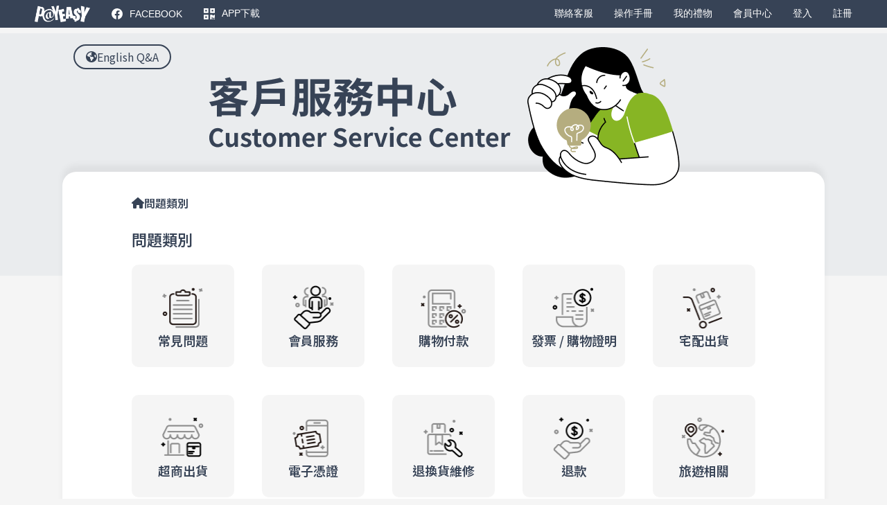

--- FILE ---
content_type: text/html; charset=Big5
request_url: https://www.payeasy.com.tw/cs/
body_size: 24496
content:
<!DOCTYPE html>
<html xmlns="http://www.w3.org/1999/xhtml">
<head>
<meta http-equiv="Content-Type" content="text/html; charset=big5" />
<meta http-equiv="X-UA-Compatible" content="IE=edge,chrome=1">
<meta name="viewport" content="width=device-width, initial-scale=1.0, minimum-scale=1.0, maximum-scale=1.0, user-scalable=0">
<meta http-equiv="EXPIRES" content="0">
<meta http-equiv="Cache-Control" content="no-cache, no-store, must-revalidate, max-age=0" />
<meta http-equiv="Pragma" content="no-cache" />
<title>PayEasy 客服中心｜PayEasy全國最大企業福利網</title>
<meta name="keywords" content="PayEasy全國最大企業福利網,PayEasy,福利網,福委會,公司旅遊補助,萬家特約商店PayEasy,員工福利,福利金,生日禮,incentive program,employee welfare,新光三越電子禮券,e-coupon,宅配商品,企業福利電子化,享樂券">
<meta name="description" content="PayEasy深耕企業福利市場，彈性多元的福利選擇、省時便利的電子化福利管理系統，深得福委、員工口碑好評，同時提供萬家特約商店、津貼審核系統、員工旅遊規劃及特談優惠商品等服務，員工可兌換36萬+豐富商品、全國各大百貨量販電子禮券(新光三越、家樂福、享樂券)、全球訂房及餐旅票券等多元種類，配合禮贈平台線上送禮，員工福利、活動送禮需求一站滿足。">
<meta property="og:title" content="PayEasy 客服中心｜PayEasy全國最大企業福利網">
<meta name="og:description" content="PayEasy深耕企業福利市場，彈性多元的福利選擇、省時便利的電子化福利管理系統，深得福委、員工口碑好評，同時提供萬家特約商店、津貼審核系統、員工旅遊規劃及特談優惠商品等服務，員工可兌換36萬+豐富商品、全國各大百貨量販電子禮券(新光三越、家樂福、享樂券)、全球訂房及餐旅票券等多元種類，配合禮贈平台線上送禮，員工福利、活動送禮需求一站滿足。">
<meta property="og:type" content="website">
<meta property="og:site_name" content="PayEasy 客服中心｜PayEasy全國最大企業福利網">
<link rel="stylesheet" href="//www.payeasy.com.tw/pezlib/css_Lib/reset.css" type="text/css" media="all">
<link href="style/qa.css?20250618" rel="stylesheet" type="text/css" />
<script type="text/javascript" src="//www.payeasy.com.tw/pezlib/Jquery_Lib/jquery-1.7.2.min.js"></script> 
<script type="text/javascript" src="scripts/scripts.js?20240624"></script> 
<script type="text/javascript" src="//www.payeasy.com.tw/pezlib/Jquery_Lib/gtm.js"></script> 
<script src="//www.payeasy.com.tw/lib/common_tools/sidblockhide.js"></script>
</head>
<body>
<div class="header sidBlockHide">
  <iframe class="hd_pc" src="//www.payeasy.com.tw/pez_iframe/header_b.html" width="100%" frameborder="0" scrolling="no"></iframe>
</div>
<div class="main">
  <div class="faq_t ch">
    <div class="btn_lang en" data-open="english" data-breadcrumb="English Q&A"><img src="images/icon_language.png">English Q&amp;A</div>
    <div class="btn_lang ch" data-open="frequency" data-breadcrumb="常見問題"><img src="images/icon_language.png">中文</div>
    <img src="images/banner_qa.png"></div>
  <div class="content">
    <div id="breadcrumb" class="home">
      <div class="goCategory_btn"><img src="images/icon_home.png"><span class="text_home">問題類別</span></div>
      <div class="breadcrumb_content"><img src="images/icon_arrR.png"><span>常見問題</span></div>
    </div>
    <div class="qa_panel"> 
      <!--常見問題-->
      <div id="frequency" class="qa_pack" style="display:none;">
        <div class="qa_title">常見問題</div>
        <div class="qa_wrapper">
          <ul>
            <li class="frequency_001">
              <p class="question"><i>1.</i>企業福利網會員專屬優惠?</p>
              <p class="answer">以下為專屬優惠說明請再參考：<br>
                <strong>1. 享有【福利網會員專屬獨享價】<br>
                </strong> 註冊並開通企業福利網身份後，可登入購物專區購買到會員專屬獨享價商品。<br>
                <strong>2. 員工交流專區 <br>
                </strong> 專屬福委同仁溝通管道，提供公告專區、問券調查、活動報告互相交流。<br>
                <strong>3.特約商店享優惠<br>
                </strong> 下載<a href="https://www.payeasy.com.tw/pbenefit/in_other/pmedm/app/?utm_source=webmanual&utm_medium=a-2_click" target="_blank">【PayEasy企業福利網APP】</a>，可隨時打開APP搜尋附近合作餐廳、店家…等，享有特約優惠活動。<br>
                <strong>4. 所屬企業發放福利點數為【福利點數】<br>
                </strong> 福利點數歸戶至PayEasy帳戶後，您可使用於網站上的所有類型商品消費折抵使用。<br>
                ※福利點數各企業有不同使用規範，需請留意是否有設定使用期限，您可至<a href="https://member.payeasy.com.tw/my/account/Pcash.aspx" target="_blank">【福利點數使用明細】</a>查看點數效期，「有效期限」欄位空白表示無使用期限。<br>
                <strong>5. 所屬企業發放福利點數為【旅遊點數】<br>
                </strong> 旅遊點數歸戶至您的PayEasy帳戶中，需至網站<a href="https://www.payeasy.com.tw/TravelShop/travel/#/main" target="_blank">【旅遊專區】</a>內選擇旅遊類型商品消費折抵使用，包含【國內外住宿訂房、自由行、團體旅遊..等】。<br>
                ※旅遊點數各企業有不同使用期限、方式以及規範，建議可於旅遊專區查看【點數規則】。<br>
                ※旅遊點數<strong>【限在職】</strong>會員使用，若離職即無法再使用。 </p>
            </li>
            <li class="frequency_002">
              <p class="question"><i>2.</i>收不到簡訊，怎麼辦？</p>
              <p class="answer">收不到簡訊的原因，可能如下：<br>
                <font class="red">1. 所處環境訊號微弱，請移到收訊良好的位置。<br>
                2. 設定到勿擾或飛航模式，請先關閉。<br>
                3. 安裝的APP軟體，有設定封鎖陌生訊息的功能，可至APP軟體解除封鎖。<br>
                4. 簡訊設定到特定封鎖手機號碼，或不收垃圾簡訊，可先到訊息設定解除封鎖。<br>
                5. 手機門號電信公司，有設定封鎖企業簡訊功能，可與電信公司解除設定。<br>
                6. 若上述狀況已確認仍收不到，手機請重新開機，重新啟動手機狀態與網路環境。</font> <br>
                <strong>※<a href="https://www.payeasy.com.tw/cs/CAPTCHA/index.html" target="_blank">自我檢測+初步排除方法</a></strong><br>
                <strong>※由於簡訊公司服務的平台眾多，若有上述手機/電信公司設定封鎖，會影響PayEasy簡訊發送。若您收到不明簡訊，非您本人當下操作時，請不要依內容進行操作或點入不明連結。</strong> <br>
              </p>
            </li>
            <li class="frequency_003">
              <p class="question"><i>3.</i>購物專區有幾種付款方式可選擇?</p>
              <p class="answer">目前我們提供的付款方式有：<br>
                1. PayEasy福利點數<br>
                2. 超商取貨付款<br>
                3. 信用卡（包含分期及一次付清）<br>
                4. Visa金融卡（僅提供一次付清）<br>
                5. ATM轉帳</p>
            </li>
            <li class="frequency_004">
              <p class="question"><i>4.</i>PayEasy折價券使用方式。</p>
              <p class="answer">PayEasy不定期會舉辦贈送折價券活動，請您密切留意活動訊息。<br>
                1. 登入帳號後，點選商品頁有顯示【折價券】紫色小圖示，即會顯示帳號內是否有符合此商品的折價券可使用。<br>
                2. 結帳時於折價券欄位下拉式選單選擇欲使用之折價券即可完成折抵，如購物車折價券欄位未出現下拉式選單，即帳戶中無符合該商品適用之折價券。<br>
                3. 每一項商品（單品），限用一張折價券，且不可與其它優惠方案合併使用。<br>
                4. 折價券有使用門檻及面額，若門檻為1,000元，即單品金額需達1,000元即可折抵使用。<br>
                5. 折價券包含券號及使用效期，超過效期將會自動失效。<br>
                6. 購物車結帳總金額及作業處理費無法使用折價券折抵，且折價券不列入免作業處理費門檻金額累計。<br>
                查看更多<a href="https://www.payeasy.com.tw/pay_event/coupon/list/index.html" target="_blank">【折價券適用商品】</a>。</p>
            </li>
            <li class="frequency_005">
              <p class="question"><i>5.</i>使用福利點數折抵會開立發票嗎？</p>
              <p class="answer">不會。因福利點數為企業合作發放之福利金或行銷贈點，若有使用折抵消費，恕不另外開立發票。<br>
                ※若訂單扣除使用福利點數、折價券折抵後，有使用ATM / 信用卡等支付不足額，則該筆訂單會開立電子發票，發票金額以使用ATM / 信用卡等支付金額開立。</p>
            </li>
            <li class="frequency_006">
              <p class="question"><i>6.</i>如何申請購物證明？</p>
              <p class="answer">請至<a href="https://m.payeasy.com.tw/mobile/Member" target="_blank">會員中心</a>，於訂單相關專區點擊該筆訂單的 【購買證明】，即可線上列印。</p>
            </li>
            <li class="frequency_007">
              <p class="question"><i>7.</i>如何查詢訂單出貨進度？</p>
              <p class="answer">請您登入<a href="https://m.payeasy.com.tw/mobile/Member" target="_blank">會員中心</a>訂單相關專區，依照訂單類型點選您欲查詢的訂單，即可查看到商品處理進度。由於訂單供應商不同，每筆訂單出貨進度可能也不同。</p>
            </li>
            <li class="frequency_008">
              <p class="question"><i>8.</i>如何使用電子憑證？</p>
              <p class="answer"><strong>【查詢方式】</strong><br>
                電腦版網頁查詢：【會員中心】→【電子憑證 / 優惠券訂單】→點選【點我使用】<br>
                APP / 手機網頁查詢：【我的訂單】→【電子憑證】→點選【點我使用】<br>
                <strong>【使用方式】</strong><br>
                到店時請主動以手機、平板等……行動裝置出示電子憑證條碼 / QR Code，恕不接受未持憑證、口述、手寫。若憑證需預約，請參考預約說明，未依規定提前預約，店家有權不接受兌換。部分電子憑證有特殊使用限制，請以商品說明頁面為主。 <br>
                提醒您：<br>
                ※電子票券有不同的兌換規範，請留意頁面權益說明，如：日期、營業時間、假日是否適用、是否需提前預約等，另如於頁面無特別註明，一般皆無法與店內其它優惠活動合併使用。<br>
                ※購買後務必盡保管責任，若因個人因素被兌換使用，恕不補發無法兌換現金、找零或與其他優惠及專案合併使用。<br>
                ※請於序號兌換期內使用完畢，逾期後將依規定辦理退換貨。 </p>
            </li>
            <li class="frequency_009">
              <p class="question"><i>09.</i>電子憑證已申請退訂，何時可收到款項？</p>
                <p class="answer">電子憑證訂單因受限核銷作業，如有訂單取消、逾期未使用之狀況，將於申請後<span class="red">3至7個日曆天</span>開始進行退款作業。<br>
                    <span class="red">待系統完成退貨後</span>，依照下列不同支付方式，退款作業時間不同:<br>
1.使用點數支付，將立即退還點數。(若使用有期限點數支付，退貨完成後如點數已過期，將無法再使用)<br>
2.使用信用卡支付，系統完成退貨後，退款資料將傳送給銀行申請刷退，銀行處理約需7~14個工作天，依您的信用卡結帳日判斷，退款金額將會列在次月或次次月的帳單內。<br>
                  3.使用ATM匯款支付，請填寫<a href="https://member.payeasy.com.tw/my/order/RefundOrder.aspx?_gl=1*d54n44*_gcl_au*MTkxMDc5NTcyNi4xNzUwMDQ3NTMy" target="_blank">【退款資料】</a>，系統將於10個工作天內完成退匯款。<br>
               </p>
            </li>
            <li class="frequency_010">
              <p class="question"><i>10.</i>如何辦理一般商品退換貨？</p>
              <p class="answer">請於猶豫期內至會員中心<a href="https://member.payeasy.com.tw/my/order/PEZorder.aspx" target="_blank">宅配 / 超商訂單</a>，選擇欲辦理退貨之訂單，勾選【退訂】並依照系統流程填寫退貨資訊，也可選擇來電或透過該筆訂單<a href="https://member.payeasy.com.tw/my/order/PEZorder.aspx" target="_blank">【我要發問】</a>，詳細告知我們退換貨之原因、商品現況、方便聯繫之市內電話、行動電話、及平日白天方便取件的地址（非門市地址），後續我們將會安排物流人員於3至5個工作天內前往取件。<br>
                另請您配合以下幾點事項，將會快加退換貨的處理時效：<br>
                1. 退換的商品必須保持商品本體、原廠內外包裝、配件、贈品、保證書、及所有附隨文件或資料的完整性，切勿缺漏任何配件，退換貨前建議您可先拍照留存。<br>
                2. 請您務必以原包裝外紙箱將商品先妥當，若外紙箱已丟棄，請另使用其他紙箱包覆於商品原廠彩盒包裝外，切勿直接於原廠包裝上黏貼紙張、書寫文字及任何會損毀外彩盒的行為，若有損毀將可能依照損毀程度酌收回復完整必要的費用。<br>
                3. 若同一訂單為訂購優惠組合活動或同時訂購多件商品，則需【整筆】訂單辦理退貨，請恕無法單獨退貨部分商品。<br>
                4. 依據商品類型我們提供相關對照，您可參考<a href="https://www.payeasy.com.tw/cs/ReturnsRefund_detail.html" target="_blank">退換貨相關說明</a>。<br>
                提醒您，部分商品消費未達$490元門檻，辦理退貨仍需負擔此訂單之作業處理費。</p>
            </li>
          </ul>
        </div>
      </div>
      
      <!--會員服務-->
      <div id="member" class="qa_pack" style="display:none;">
        <div class="qa_title">會員服務</div>
        <div class="qa_wrapper">
          <ul>
            <li class="member_001">
              <p class="question"><i>1.</i>企業福利網會員專屬優惠?</p>
              <p class="answer">以下為專屬優惠說明請再參考：<br>
                <strong>1. 享有【福利網會員專屬獨享價】<br>
                </strong> 註冊並開通企業福利網身份後，可登入購物專區購買到會員專屬獨享價商品。<br>
                <strong>2. 員工交流專區 <br>
                </strong> 專屬福委同仁溝通管道，提供公告專區、問券調查、活動報告互相交流。<br>
                <strong>3.特約商店享優惠<br>
                </strong> 下載<a href="https://www.payeasy.com.tw/pbenefit/in_other/pmedm/app/?utm_source=webmanual&utm_medium=a-2_click" target="_blank">【PayEasy企業福利網APP】</a>，可隨時打開APP搜尋附近合作餐廳、店家…等，享有特約優惠活動。<br>
                <strong>4. 所屬企業發放福利點數為【福利點數】<br>
                </strong> 福利點數歸戶至PayEasy帳戶後，您可使用於網站上的所有類型商品消費折抵使用。<br>
                ※福利點數各企業有不同使用規範，需請留意是否有設定使用期限，您可至<a href="https://member.payeasy.com.tw/my/account/Pcash.aspx" target="_blank">【福利點數使用明細】</a>查看點數效期，「有效期限」欄位空白表示無使用期限。<br>
                <strong>5. 所屬企業發放福利點數為【旅遊點數】<br>
                </strong> 旅遊點數歸戶至您的PayEasy帳戶中，需至網站<a href="https://www.payeasy.com.tw/TravelShop/travel/#/main" target="_blank">【旅遊專區】</a>內選擇旅遊類型商品消費折抵使用，包含【國內外住宿訂房、自由行、團體旅遊..等】。<br>
                ※旅遊點數各企業有不同使用期限、方式以及規範，建議可於旅遊專區查看【點數規則】。<br>
                ※旅遊點數<strong>【限在職】</strong>會員使用，若離職即無法再使用。<br>
              </p>
            </li>
            <li class="member_002">
              <p class="question"><i>2.</i>請問企業點數發給我的點數，可以移轉給親友嗎？</p>
              <p class="answer">企業發放點數是員工個人的專屬福利，無法轉移至他人帳號使用。 </p>
            </li>
            <li class="member_003">
              <p class="question"><i>3.</i>以前就是PayEasy會員，但沒有企業福利網身份，可登入購物專區嗎？</p>
              <p class="answer">購物專區目前提供與PayEasy簽約企業所屬員工，及2022年12月6日前已註冊完成會員。<br>
                若您的公司已有合作，但還沒開通企業身份，請至<a href="https://www.payeasy.com.tw/PUBLICPcash/AuthLogin.do" target="_blank">會員開通</a>。<br>
                若您的公司未有合作，請推薦公司加入福利網，請至<a href="https://www.payeasy.com.tw/PWelfareWeb/COMMON/invitation/consultform/index.html" target="_blank">福委免費諮詢</a>。 </p>
            </li>
            <li class="member_004">
              <p class="question"><i>4.</i>註冊填寫手機號碼時，顯示已被使用？</p>
              <p class="answer">請您使用<a href="https://member.payeasy.com.tw/mypage/Account/Forget" target="_blank">【忘記帳號】</a>功能查詢。<br>
                ※若查詢後系統顯示帳號非您本人註冊或您不曾註冊過帳號，請您<a href="https://member.payeasy.com.tw/my/csr/cmn.aspx" target="_blank">聯絡我們</a>，由客服專員為您處理。 </p>
            </li>
            <li class="member_005">
              <p class="question"><i>5.</i>忘記帳號，怎麼辦？</p>
              <p class="answer">1. 電腦版 / 手機版 / 手機APP 索取：<br>
                (1) 請至會員登入頁面點選<a href="https://member.payeasy.com.tw/mypage/Account/Forget" target="_blank">【忘記帳號】</a>，輸入您於會員中心登錄的手機號碼。<br>
                (2) 為確保帳號安全性，部分資料系統會遮罩，如仍忘記請<a href="https://member.payeasy.com.tw/my/csr/cmn.aspx" target="_blank">【聯絡我們】</a>，由客服人員為您處理。<br>
                2. 如頁面顯示是綁定Facebook、Google、Apple帳號登入，請直接前往登入頁面點選對應平台按鈕登入。若您是於2013年9月1日前加入的會員，可使用「身份證字號」登入試試。 </p>
            </li>
            <li class="member_006">
              <p class="question"><i>6.</i>忘記密碼，怎麼辦？</p>
              <p class="answer">1. 電腦版 / 手機版 / 手機APP 索取：<br>
                (1) 請至會員登入頁面點選 <a href="https://member.payeasy.com.tw/my/pw/forget_pw.aspx" target="_blank">【忘記密碼】</a> ，輸入您的會員帳號及於會員中心登錄的手機號碼<br>
                (2) 系統將會發送驗證碼至您的手機簡訊，後續可於線上重新設定您的登入密碼。<br>
                2. 若您為我們VIP客戶，為了更保護您的個人資料安全，請您 <a href="https://member.payeasy.com.tw/my/csr/cmn.aspx" target="_blank">聯絡我們</a> ，由客服專員為您處理。<br>
                ※如點選 【送出】 後10分鐘沒有收到簡訊，您可以點選【重發驗證碼】。若嘗試後仍未收到簡訊，請<a href="https://member.payeasy.com.tw/my/csr/cmn.aspx" target="_blank">聯絡我們</a> ，由客服專員為您處理。<br>
              </p>
            </li>
            <li class="member_007">
              <p class="question"><i>7.</i>如何變更密碼？</p>
              <p class="answer">請您可至會員中心＞個人專區<a href="https://member.payeasy.com.tw/my/member/EditPasswd.aspx" target="_blank">【變更密碼】</a>內進行修改。</p>
            </li>
            <li class="member_008">
              <p class="question"><i>8.</i>如何變更會員中心資料？</p>
              <p class="answer">請您可至會員中心＞個人專區<a href="https://member.payeasy.com.tw/mypage/EditUserInfo/Verify" target="_blank">【個人資料修改】</a>內進行修改。<br>
                ※ 若您無法完成更改會員資料，請您<a href="https://member.payeasy.com.tw/mypage/Csr/PostOnlineQuestion" target="_blank">聯絡我們</a>，由客服人員為您處理。</p>
            </li>
            <li class="member_009">
              <p class="question"><i>9.</i>為什麼登入時需要驗證碼？</p>
              <p class="answer">為保護帳戶資料安全，此驗證機制是再次確認為您本人登入平台。</p>
            </li>
            <li class="member_010">
              <p class="question"><i>10.</i>收不到簡訊，怎麼辦？</p>
              <p class="answer">收不到簡訊的原因，可能如下：<br>
                1. 所處環境訊號微弱，請移到收訊良好的位置。<br>
                2. 設定到勿擾或飛航模式，請先關閉。<br>
                3. 安裝的APP軟體，有設定封鎖陌生訊息的功能，可至APP軟體解除封鎖。<br>
                4. 簡訊設定到特定封鎖手機號碼，或不收垃圾簡訊，可先到訊息設定解除封鎖。<br>
                5. 手機門號電信公司，有設定封鎖企業簡訊功能，可與電信公司解除設定。<br>
                6. 若上述狀況已確認仍收不到，手機請重新開機，重新啟動手機狀態與網路環境。<br>
                ※ 由於簡訊公司服務的平台眾多，若有上述手機 / 電信公司設定封鎖，會影響PayEasy簡訊發送。若您收到不明簡訊，非您本人當下操作時，請不要依內容進行操作或點入不明連結。</p>
            </li>
            <li class="member_011">
              <p class="question"><i>11.</i>出現403錯誤訊息如何排除？</p>
              <p class="answer">可能為網路連線異常，請透過以下方式排除：<br>
                1. 切換其他網路，重新連線後登入平台。<br>
                2. 檢查網域防火牆設定是否有封鎖到PayEasy網站。<br>
                3. 如使用手機，可開啟「飛航模式」後等待10秒再關閉，讓網路重新連線。<br>
                ※若嘗試後仍無法排除，請<a href="https://member.payeasy.com.tw/my/csr/cmn.aspx" target="_blank">聯絡我們</a>，由客服專員為您處理。</p>
            </li>
            <li class="member_012">
              <p class="question"><i>12.</i>如何取消訂閱電子報？</p>
              <p class="answer">請登入<a href="https://m.payeasy.com.tw/mobile/Member" target="_blank">會員中心</a>，至「個人專區」點選<a href="https://member.payeasy.com.tw/my/news/EDMsubscribed.aspx" target="_blank">【取消電子報訂閱】</a>，填入信箱即可取消訂閱。<br>
                ※提醒您，若後續仍有收到電子報，請您<a href="https://member.payeasy.com.tw/mypage/Csr/PostOnlineQuestion" target="_blank">聯絡我們</a>，由客服人員為您處理。</p>
            </li>
            <li class="member_013">
              <p class="question"><i>13.</i>如何刪除帳號？</p>
              <p class="answer">若您有刪除帳號需求，請您透過<a href="https://member.payeasy.com.tw/mypage/Csr/PostOnlineQuestion" target="_blank">線上發問</a>申請，由客服人員為您處理。<br>
                ※提醒您，會員資料一旦刪除將無法恢復。建議您可於申請前再次確認，帳戶中是否還有福利點數及未使用的電子憑證。</p>
            </li>
            <li class="member_014">
              <p class="question"><i>14.</i>Facebook資料刪除指示的網址</p>
              <p class="answer">因PayEasy登入有使用Facebook登入應用。雖然我們不會在我們的伺服器裡保存您的個人資料，但是根據Facebook的政策，我們必須提供【Facebook資料刪除指示的網址】。<br>
                如果您想刪除與PayEasy有關的Facebook登入應用數據，您可以按照以下步驟進行：<br>
                (一) 進入您的Facebook帳號的【設定和隱私】選單。點擊【設定】<br>
                (二) 向下滾動並點擊【應用程式和網站】<br>
                (三) 找到並點擊【PayEasy】<br>
                (四) 點擊【移除】按鈕<br>
                (五) 恭喜您，您已經成功地刪除了您的 PayEasy 應用程式活動</p>
            </li>
            <li class="member_015">
              <p class="question"><i>15.</i>提供的商品是否符合動物傳染病防治條例？</p>
              <p class="answer">我們提供的商品，符合行政院農業委員會【動物傳染病防治條例】第三十八條之三規定公告：<br>
                (一)為防治動物傳染病，境外動物或動物產品等應施檢疫物輸入我國，應符合動物檢疫規定，並依規定申請檢疫。擅自輸入應施檢疫物者最高可處7年以下有期徒刑，得併科新臺幣300萬元以下罰金。未依規定 申請檢疫者，將課以新臺幣100萬元以下罰緩，並得按次處罰。<br>
                (二)境外商品不得隨貨贈送應施檢疫物。<br>
                (三)收件人違反動物傳染病防治條例第34條第3項規定，未將郵遞寄送輸入之應施檢疫物送交翰出入動物檢疫機關銷毀者，處新臺幣3萬元以上15萬元以下罰緩。</p>
            </li>
            <li class="member_016">
              <p class="question"><i>16.</i>什麼是靜止戶?</p>
              <p class="answer">靜止戶的設定，是為維護會員帳戶的使用安全，不影響您的消費權益。<br>
                會員帳戶中福利點數餘額尚有1,000元(含)以上(福利點數價值等同現金)，且達一年(含)以上未消費的帳戶，為維護用戶使用安全，系統得自動將該會員帳戶設定為靜止戶。<br>
                當您的會員帳戶成為靜止戶後：<br>
                1. 您可以使用原帳號、密碼登入後消費，系統即自動重新開啟帳戶。但若您已忘記帳號或密碼，請於會員登入頁面上點選 <a href="https://member.payeasy.com.tw/my/account/forgetAccount.aspx" target="_blank">【忘記帳號】</a> 或 <a href="https://member.payeasy.com.tw/my/pw/forget_pw.aspx" target="_blank">【索取密碼】</a>線上查詢。<br>
                2. 若您仍無法順利取得帳號或密碼，請您親自與 <a href="http://www.payeasy.com.tw/cs/phone.html" target="_blank">客服中心</a> 聯繫，並請您依客服中心的要求，提供身分證明資料或相關文件，以供客服人員核實後重新開啟帳戶。</p>
            </li>
            <li class="member_017">
              <p class="question"><i>17.</i>帳號疑似被他人登入怎麼辦？</p>
              <p class="answer"><br>
                若您懷疑帳號遭他人登入，請依以下步驟處理：<br>
                  <br>
                  <strong>1. 立即保護帳號</strong><br>
                  (一)請立刻使用<strong><a href="https://member.payeasy.com.tw/my/pw/forget_pw.aspx" target="_blank">「忘記密碼」</a></strong>功能，設定一組全新、強度高的密碼。(請避免使用生日、電話等簡單資訊，改用大小寫字母+數字+的組合)<br>
                  (二)檢查帳號綁定的<strong>手機號碼與電子信箱</strong>或其他個人資料是否正確，若有遭到竄改也請立即修正。<br>
                  <br>
                  <strong> 2. 檢查帳號點數使用紀錄，或帳號有被冒用成立訂單</strong><br>
                  (一)檢查 <strong><a href="https://member.payeasy.com.tw/my/account/Pcash.aspx" target="_blank">福利點數</a>及<a href="https://member.payeasy.com.tw/my/account/TravelPoint.aspx?_gl=1*v0rif2*_gcl_au*Mzk3Mzk5NDAwLjE3NTY4ODM3MDU." target="_blank">旅遊點數</a>使用紀錄</strong>。若發現點數已遭他人使用，請保存相關紀錄，若金額較大也建議您可<strong>報警存證</strong>，同時將相關資訊提供給客服，並回報帳號被盜，請客服暫時凍結帳號，以便後續追查處理。<br>
                  (二)若帳號內出現<strong>非本人操作的交易訂單</strong>，此類情況可能涉及<strong>第三方詐騙行為</strong>，建議您可<strong>報警存證</strong>，以釐清責任並保障自身權益。<br>
                   (三)請務必保存相關紀錄（例如：訂單編號、交易時間、系統通知截圖），並提供給警方與客服人員作為參考。<br>
                  <br>
                  <strong> 3. 避免再次發生</strong><br>
                  (一)請勿在不同平台使用相同密碼。<br>
                  (二)請警惕釣魚簡訊、偽冒網站或可疑連結，避免帳號資訊外洩。<br>
                  (三)定期更新密碼，設定一組全新、強度高的密碼。(請避免使用生日、電話等簡單資訊，改用大小寫字母+數字+的組合)<br>
                  <br>
                  <strong>※平台安全防護機制說明</strong><br>
                為保障您的帳號安全，我們平台已啟動以下防護措施：<br>
                  <strong>(一)24 小時安全監測</strong>：若偵測到異常 IP 嘗試登入，系統會  <strong>自動鎖定交易功能</strong>，並以簡訊通知您盡快修改密碼。<br>
                  <strong>(二)交易驗證機制</strong>：平台上部分商品若有使用到點數交易會需要通過簡訊驗證，以確保交易行為為本人操作。<br>
                  <strong>(三)即時警示通知</strong>：系統會即時發送提醒，協助您在第一時間掌握帳號狀態。 
                  <br>
                  <br>
                  
                  
                  
                  
                  
 </p>
            </li>
          </ul>
        </div>
      </div>
      
      <!--購物付款-->
      <div id="payway" class="qa_pack" style="display:none;">
        <div class="qa_title">購物付款</div>
        <div class="qa_wrapper">
          <ul>
            <li class="payway_001">
              <p class="question"><i>1.</i>購物專區有幾種付款方式可選擇？</p>
              <p class="answer">目前我們提供的付款方式有：<br>
                1. PayEasy福利點數<br>
                2. 超商取貨付款<br>
                3. 信用卡 (包含分期及一次付清)<br>
                4. Visa金融卡 (僅提供一次付清)<br>
                5. ATM轉帳 </p>
            </li>
            <li class="payway_002">
              <p class="question"><i>2.</i>福利點數使用方式？</p>
              <p class="answer">1. 為PayEasy專屬支付工具，價值等同現金，1元福利點數可折抵新台幣1元，您的訂單結帳時，可選擇輸入欲折抵的福利點數金額，訂單剩下的餘額，可再選擇使用其他付款方式完成結帳。
                2. PayEasy購物專區可使用福利點數，旅遊專區恕不適用。
                3. PayEasy福利點數依各企業規範分為「有使用期限」及「無使用期限」，您可至<a href="https://m.payeasy.com.tw/mobile/Member/PCash" target="_blank">福利點數使用明細</a>查看點數效期，「有效期限」欄位空白表示無使用期限。若訂單使用有期限福利點數折抵，一經退貨或取消完成，系統將自動收回逾期點數，無法再次使用。
                4. PayEasy不定期推出各式福利點數回饋活動，活動贈送的福利點數不可轉讓與第三人或要求兌換現金。活動贈送之福利點數請於效期內使用完畢，您可至<a href="https://m.payeasy.com.tw/mobile/Member/PCash" target="_blank">福利點數使用明細</a>查看點數效期。若訂單使用有期限福利點數折抵，一經退貨或取消完成，系統將自動收回逾期點數，無法再次使用。</p>
            </li>
            <li class="payway_003">
              <p class="question"><i>3.</i>福利點數用完了，還可以再訂購商品嗎？</p>
              <p class="answer">可以。您可依照商品賣場【配送付款】顯示，選擇付款方式：<br>
                1. 超商取貨付款<br>
                2. 信用卡（包含分期及一次付清）<br>
                3. Visa金融卡（僅提供一次付清）<br>
                4. ATM轉帳</p>
            </li>
            <li class="payway_004">
              <p class="question"><i>4.</i>福利點數可以自由選擇抵扣額度嗎？</p>
              <p class="answer">可以。您可於購物車結帳流程勾選【使用福利點數】，自行填寫折抵點數金額。</p>
            </li>
            <li class="payway_005">
              <p class="question"><i>5.</i>PayEasy折價券使用方式。</p>
              <p class="answer">PayEasy不定期會舉辦贈送折價券活動，請您密切留意活動訊息。<br>
                1. 登入帳號後，點選商品頁有顯示【折價券】紫色小圖示，即會顯示帳號內是否有符合此商品的折價券可使用。<br>
                2. 結帳時於折價券欄位下拉式選單選擇欲使用之折價券即可完成折抵，如購物車折價券欄位未出現下拉式選單，即帳戶中無符合該商品適用之折價券。<br>
                3. 每一項商品（單品），限用一張折價券，且不可與其它優惠方案合併使用。<br>
                4. 折價券有使用門檻及面額，若門檻為1,000元，即單品金額需達1,000元即可折抵使用。<br>
                5. 折價券包含券號及使用效期，超過效期將會自動失效。<br>
                6. 購物車結帳總金額及作業處理費無法使用折價券折抵，且折價券不列入免作業處理費門檻金額累計。<br>
                查看更多<a href="https://www.payeasy.com.tw/pay_event/coupon/list/index.html" target="_blank">【折價券適用商品】</a>。</p>
            </li>
            <li class="payway_006">
              <p class="question"><i>6.</i>為什麼購買商品時，會需要簡訊驗證？</p>
              <p class="answer">若訂單有使用到點數消費，則系統會發送驗證碼簡訊至會員登記的手機門號進行檢核，以確保為會員本人交易。</p>
            </li>
            <li class="payway_007">
              <p class="question"><i>7.</i>信用卡可分期數嗎？</p>
              <p class="answer">依照商品價格高低不同，商品頁面會顯示配合的分期期數，請於結帳頁面選擇需要的分期期數。<br>
                ※提醒您，實際付款金額未達分期門檻或購買促銷優惠商品，無提供信用卡分期服務。<br>
                注意事項：<br>
                1. 除不盡餘數於第一期收取，可分期發卡銀行與期數以商品網頁顯示為主。<br>
                2. 實際分期金額將依各發卡銀行規定略有調整。<br>
                3. 若訂單有使用福利點數，將以折抵後的實付金額計算分期（如金額未達分期門檻，刷卡將以一次付清完成結帳）。</p>
            </li>
            <li class="payway_008">
              <p class="question"><i>8.</i>訂購後可將信用卡一次付清更改為分期付款嗎？</p>
              <p class="answer">訂購後可將信用卡一次付清更改為分期付款嗎？	因一次付清和分期付款採不同帳務作業，基於銀行保護持卡人用卡交易安全之規定，訂購後將無法變更付費方式。</p>
            </li>
            <li class="payway_009">
              <p class="question"><i>9.</i>為什麼有些商品無法使用信用卡交易？</p>
              <p class="answer">很抱歉，目前部分商品屬性特別，故確實無法提供信用卡付款交易。 </p>
            </li>
            <li class="payway_010">
              <p class="question"><i>10.</i>為什麼有些商品無法選擇超商取貨？</p>
              <p class="answer">以下狀況將可能無法提供門市取貨服務：<br>
                1. 商品體積過於特殊或龐大，不符合門市收取規格。<br>
                2. 商品單價過高。<br>
                3. 商品未開放超商取貨。<br>
                4. 若未取貨比例過高或訂購狀況有異常，將會暫時停止提供門市付款服務。</p>
            </li>
            <li class="payway_011">
              <p class="question"><i>11.</i>倉庫出貨的作業處理費如何計算？</p>
              <p class="answer">1. 商品若有 【快速到貨】 標誌或選擇【超商取貨付款】方式，消費未滿490收取80元作業處理費。<br>
                2. 作業處理費包含倉儲人工作業、物流運輸、商品包裝，若兩筆訂單合併出貨，作業處理費不另行退回。<br>
                3. 消費滿490元免收處理費，門檻以實際支付金額計算，故折價券不列入免作業處理費門檻金額累計。</p>
            </li>
            <li class="payway_012">
              <p class="question"><i>12.</i>選擇ATM付款，如何付款？</p>
              <p class="answer">訂單成立後，頁面會顯示ATM轉帳帳號及付款期限，或可至<a href="https://m.payeasy.com.tw/mobile/Member/Index" target="_blank">會員中心</a>查詢訂單明細確認【ATM轉帳帳號】。請於期限內付款，超過轉帳期限訂單將自動取消。
                待系統收到款項後，一般商品將依照出貨時程安排配送，電子憑證會於收款後3分鐘即可查詢序號與使用。
                ※提醒您，轉帳金額超過3萬元，請於ATM選擇【繳費】功能。</p>
            </li>
            <li class="payway_013">
              <p class="question"><i>13.</i>ATM付款完成，如何確認已收款？</p>
              <p class="answer">系統確認款項作業時間3分鐘內，後續可以至<a href="https://m.payeasy.com.tw/mobile/Member/Index" target="_blank">會員中心</a>，查看訂單明細確認付款狀態。</p>
            </li>
          </ul>
        </div>
      </div>
      
      <!--發票 / 購物證明-->
      <div id="receipt" class="qa_pack" style="display:none;">
        <div class="qa_title">發票 / 購物證明</div>
        <div class="qa_wrapper">
          <ul>
            <li class="receipt_001">
              <p class="question"><i>1.</i>為什麼我沒有拿到發票？</p>
              <p class="answer">根據財政部令 台財資字第1020002795號 「電子發票實施作業要點」，PayEasy會將發票號碼上傳至<a href="https://www.einvoice.nat.gov.tw/" target="_blank">財政部電子發票整合平台</a>，發票不再主動寄送，您可自行至<a href="https://www.einvoice.nat.gov.tw/" target="_blank">財政部電子發票整合平台</a>查詢消費發票紀錄。<br>
                您可以至請至<a href="https://m.payeasy.com.tw/mobile/Member/Index" target="_blank">會員中心</a>，於訂單相關專區點擊該筆訂單的 【發票資訊】，即可查看電子發票。<br>
                ※提醒您，若發票已選擇捐贈，或為全額使用福利點數抵扣時，會員中心的訂單資訊，無發票可查閱及索取，如需用於報帳、商品保固憑證等，可至會員中心下載購買證明。</p>
            </li>
            <li class="receipt_002">
              <p class="question"><i>2.</i>什麼是電子發票？</p>
              <p class="answer">為響應政府無紙化，平台開立為電子發票，是將發票資料傳到財政部儲存的統一發票，為電子發票證明聯一種。若您有存入個人載具，則為雲端發票。</p>
            </li>
            <li class="receipt_003">
              <p class="question"><i>3.</i>發票可存在個人手機載具嗎？</p>
              <p class="answer">發票可以存入手機載具，請您參考以下步驟。<br>
                如使用電腦網頁，請於購物車填寫收件資訊的下方選擇【共通載具】，並輸入載具條碼。<br>
                如使用手機板 / APP，請於購物車填寫配送資訊的下方點擊【開啟發票資料】，拉選【共通載具】，並輸入載具條碼。</p>
            </li>
            <li class="receipt_004">
              <p class="question"><i>4.</i>使用福利點數折抵會開立發票嗎？</p>
              <p class="answer">不會。因福利點數為企業合作發放之福利金或行銷贈點，若有使用折抵消費，恕不另外開立發票。<br>
                ※若訂單扣除使用福利點數、折價券折抵後，有使用ATM / 信用卡等支付不足額，則該筆訂單會開立電子發票，發票金額以使用ATM / 信用卡等支付金額開立。</p>
            </li>
            <li class="receipt_005">
              <p class="question"><i>5.</i>電子票券的發票何時會開立？</p>
              <p class="answer">電子憑證訂單於核銷後開立電子發票，若需申請三聯發票，成立訂單後可透過該筆訂單 <a href="https://member.payeasy.com.tw/mypage/Order/Etickets" target="_blank">【我要發問】</a>與客服中心聯繫申請變更。<br>
                ※提醒您，若為全額使用福利點數抵扣，不會開立發票。</p>
            </li>
            <li class="receipt_006">
              <p class="question"><i>6.</i>發票開立後，是否還能修改？</p>
              <p class="answer">很抱歉，依據規定發票一旦開立，則無法再更改修改。</p>
            </li>
            <li class="receipt_001">
              <p class="question"><i>7.</i>收到發票中獎通知，如何兌獎？</p>
              <p class="answer">平台開立之電子發票，於通知中獎後10天內，以掛號方式寄出紙本發票提供您兌獎，若隔月15 號後仍尚未收到發票請與我們聯絡。<br>
                ※提醒您，若原開立發票方式選擇存入【共同載具】，則兌獎方式會由財政部直接通知載具擁有者。</p>
            </li>
            <li class="receipt_008">
              <p class="question"><i>8.</i>電子發票想要申請紙本？</p>
              <p class="answer">目前平台開立皆為電子發票，您可至<a href="https://member.payeasy.com.tw/my/order/PEZorder.aspx" target="_blank">會員中心</a>，於訂單相關專區點擊該筆訂單的 【發票資訊】 ，可索取補印發票，或自行下載列印使用。</p>
            </li>
            <li class="receipt_009">
              <p class="question"><i>9.</i>如何申請購物證明？</p>
              <p class="answer">請至<a href="https://m.payeasy.com.tw/mobile/Member" target="_blank">會員中心</a>，於訂單相關專區點擊該筆訂單的 【購買證明】，即可線上列印。</p>
            </li>
            <li class="receipt_010">
              <p class="question"><i>10.</i>商品附上的保固書，沒有蓋章？</p>
              <p class="answer">為確保出貨為全新品，廠商不會拆封取出保固卡蓋章，但保固卡仍具有效力。如未來商品需要維修保固，請您出示保固卡及購買證明即可。</p>
            </li>
            <li class="receipt_011">
              <p class="question"><i>11.</i>如何設定雲端發票「預設自動捐贈」？</p>
                <p class="answer">若您希望將儲存於載具中的雲端發票自動捐贈給公益團體，請至財政部<a href="https://www.einvoice.nat.gov.tw/portal/btc/vehicle/btc205w/search?utm_source=chatgpt.com" target="_blank">「電子發票整合服務平台」</a>進行預設設定：<br>
                  <strong>設定位置：</strong> 登入 財政部電子發票整合服務平台 後，前往【載具預設捐贈對象】頁面。<br>
                  <strong>設定方式：</strong> 選擇您的載具類型（如：手機條碼、悠遊卡等），並輸入欲捐贈單位的「愛心碼 / 捐贈碼」進行儲存。<br>
                  <strong>生效時間： </strong>設定完成（或後續異動、取消）後，通常於翌日（隔天）生效。<br>
<br>
                    <strong>提醒： 1. 根據財政部規定，發票一經捐贈即生效，不得撤銷或變更捐贈對象。 2. 捐贈對象以「發票開立當日」之預設設定為準。</strong><br>
</p>
            </li>
          </ul>
        </div>
      </div>
      
      <!--配送取貨-->
      <div id="delivery" class="qa_pack" style="display:none;">
        <div class="qa_title">宅配出貨</div>
        <div class="qa_wrapper">
          <ul>
            <li class="delivery_001">
              <p class="question"><i>1.</i>訂購商品後多久才可以收到商品呢？</p>
              <p class="answer">訂購商品如有現貨，廠商將於訂單成立的下一個工作天安排出貨，出貨後預計2個工作天內送達。若商品因熱銷暫時缺貨、需調貨，且等待期較長或有其他特殊情況等，藉由廠商通知，客服專員會與您聯繫說明。<br>
                當訂單出貨後，系統會傳送通知信函，或登入<a href="https://member.payeasy.com.tw/my/order/PEZorder.aspx" target="_blank">會員中心</a>，於訂單相關專區查詢訂單配送狀況。<br>
                ※商品因故無法順利出貨或有缺貨、斷貨等情況，為避免您久候，我們將會另以專函通知取消該筆訂單，請您諒解。<br>
                ※因應政府一例一休政策，物流公司為工作日上班時間配送，例假日及夜間恕無法指定配送，請您諒解。 <br>
                ※若為特殊需安裝大型家電家具類商品，配送則依照商品頁面說明或廠商物流人員與您約定安裝時間為主。</p>
            </li>
            <li class="delivery_002">
              <p class="question"><i>2.</i>如何查詢訂單出貨進度？</p>
              <p class="answer">請您登入<a href="https://member.payeasy.com.tw/my/order/PEZorder.aspx" target="_blank">【會員中心】</a>訂單相關專區，依照訂單類型點選您欲查詢的訂單，即可查看到商品處理進度。由於訂單供應商不同，每筆訂單出貨進度可能也不同。</p>
            </li>
            <li class="delivery_003">
              <p class="question"><i>3.</i>我的訂單處理狀態是配送完成，但我還沒收到商品？</p>
              <p class="answer">建議您可先與親友、鄰居或管理員確認是否有先代為簽收商品，若確認後仍未收到，請您可透過該筆訂單 <a href="https://member.payeasy.com.tw/my/order/PEZorder.aspx" target="_blank">【我要發問】</a>通知 ，我們將會儘速為您查詢處理。</p>
            </li>
            <li class="delivery_004">
              <p class="question"><i>4.</i>訂單收貨地址填錯了怎麼辦？</p>
              <p class="answer">請您透過該筆訂單<a href="https://member.payeasy.com.tw/my/order/PEZorder.aspx" target="_blank">【我要發問】</a>通知 ，並提供給我們正確的配送資料，我們將儘速為您處理。 由於訂單成立後廠商會儘速進行作業，故可能會來不及變更資料，請您見諒。</p>
            </li>
            <li class="delivery_005">
              <p class="question"><i>5.</i>如何申請取消宅配訂單？</p>
              <p class="answer">1. 您可登入至會員中心<a href="https://member.payeasy.com.tw/my/order/PEZorder.aspx" target="_blank">宅配 / 超商訂單</a>查詢到該筆訂單，點擊【取消訂單】進行申請，取消完成後系統會寄發「訂購取消通知函」到您的電子信箱。
                2. 若出現【退訂】的按鈕，表示訂單資訊已傳送廠商端進行出貨作業。請您勾選【退訂】進行申請，我們將與廠商確認訂單是否來得及取消出貨。如您確定不需要此件商品，但已安排寄出，當物流配送至您府上時，請您不要簽收，由物流直接退貨即可。若您不慎簽收商品，請保持商品及完整包裝，並於七天猶豫期內透過該筆訂單<a href="https://member.payeasy.com.tw/my/order/PEZorder.aspx" target="_blank">【我要發問】</a>通知，我們將請廠商安排退貨作業。待收到退回商品確認無誤後，將會為您辦理退貨，退貨完成後系統會寄發「退貨通知函」到您的電子信箱。</p>
            </li>
            <li class="delivery_006">
              <p class="question"><i>6.</i>如何變更收件人，由親友代收包裹？</p>
              <p class="answer">您可以於下單過程中填寫方便的收件資料。若您已下單完成，請您透過該筆訂單<a href="https://member.payeasy.com.tw/my/order/PEZorder.aspx" target="_blank">【我要發問】</a>通知，並提供需變更的收件資料為何，我們將會儘速為您處理。由於訂單成立後廠商會儘速進行作業，故可能會來不及變更資料，請您見諒。</p>
            </li>
            <li class="delivery_007">
              <p class="question"><i>7.</i>可以指定特定物流配送嗎？</p>
              <p class="answer">商品皆以供貨商之配合物流業者為主，恕無法挑選特定物流業者。</p>
            </li>
            <li class="delivery_008">
              <p class="question"><i>8.</i>我的地址在外島，可以配送嗎？</p>
              <p class="answer">很抱歉，目前暫不提供外島配送服務。</p>
            </li>
            <li class="delivery_009">
              <p class="question"><i>9.</i>大型家電可以指定時間配送嗎？</p>
              <p class="answer">商品頁面顯示【有含基本安裝】，為需安裝定位商品，訂單成立後3至5個工作天內會有廠商專員與您聯絡照會，並說明後續相關安排。請務必保持電話暢通，留意接聽陌生來電，實際安裝日期依師傅與您聯繫約定為主。<br>
                ※如遇到旺季或特殊狀況需等候，會由廠商通知或客服專員與您聯繫說明。<br>
                商品頁面顯示【未有含基本安裝】，將會依照訂單順序出貨，物流人員也會與您聯繫約定配送。</p>
            </li>
            <li class="delivery_010">
              <p class="question"><i>10.</i>大型傢俱會和我收樓層費嗎？</p>
              <p class="answer">若需送上樓，需增收樓層費用。因配合物流不同，故收費方式以各物流報價為準。</p>
            </li>
            <li class="delivery_011">
              <p class="question"><i>11.</i>商品可請物流送上樓嗎？</p>
              <p class="answer">物流有各自規範與流程，且需顧及車上貨品安全和停車問題，不保證可提供送上樓服務。建議您可以於物流聯繫時，與物流確認是否可配合送上樓。<br>
                ※提醒您，部分物流需加收樓層費用。</p>
            </li>
            <li class="delivery_012">
              <p class="question"><i>12.</i>為什麼和我收偏遠地區費用？</p>
              <p class="answer">若配送地址屬於貨運公司公告之偏遠地區（偏離主要配送道路），則會依照貨運規範收取不同的聯運費用。若訂單有產生此費用，藉由廠商通知，客服專員會與您聯繫說明。如不同意支付，可申請訂單取消作業。</p>
            </li>
          </ul>
        </div>
      </div>
      
      <!--配送取貨-->
      <div id="store" class="qa_pack" style="display:none;">
        <div class="qa_title">超商出貨</div>
        <div class="qa_wrapper">
          <ul>
            <li class="store_001">
              <p class="question"><i>1.</i>若選擇「超商取貨」，需幾天的時間才能到門市取貨呢？</p>
              <p class="answer"> 若訂購商品庫內已備有現貨，訂購後2個工作天後安排出貨，出貨後超商物流配送約2至3天內即可送達。<br>
                當商品已配送至門市，系統會傳送貨到門市通知函及簡訊，您也可登入<a href="https://member.payeasy.com.tw/my/order/PEZorder.aspx" target="_blank">會員中心</a>，於訂單相關專區查詢訂單配送狀況。<br>
                ※商品因故（門市歇業 / 整修）無法順利出貨或有缺貨、斷貨等情況，為避免您久候，我們將會另以專函通知取消該筆訂單，請您諒解。 </p>
            </li>
            <li class="store_002">
              <p class="question"><i>2.</i>門市訂單成立後，是否可更改選擇的取貨門市？</p>
              <p class="answer">若您完成超商門市選取後，將無法再變更門市，請您見諒。建議您可請家人或朋友代領，只要在取貨時告知店員您的姓名，並支付商品金額即可。<br>
                ※另外，如訂購商品使用福利點數 / 旅遊點數全額支付，依照超商取件規範因須身份確認，恕無法請親友領取，請您見諒。</p>
            </li>
            <li class="store_003">
              <p class="question"><i>3.</i>至門市取貨時，門市人員回應沒有我的商品，怎麼辦？</p>
              <p class="answer">若您前往門市取貨無法順利領取時，請您可透過該筆訂單<a href="https://member.payeasy.com.tw/my/order/PEZorder.aspx" target="_blank">【我要發問】</a>通知，我們將儘速查詢商品流向。<br>
                另建議您前往領取時可先確認收件人資料，是否為英文名稱、暱稱、姓氏與名字顛倒（例：王小明，顯示為小明王）。</p>
            </li>
            <li class="store_004">
              <p class="question"><i>4.</i>在超商門市取貨，店員要求查看我的身分證件？</p>
              <p class="answer">使用福利點數 / 旅遊點數全額支付的商品，店員為避免商品被其他會員誤領，會要求查看身份証件以便確認收貨人資料，請您協助配合。<br>
                另若是需支付現金，但您不克親自前往領取時，建議可請家人或朋友代領，只要在取貨時告知店員您的姓名，並支付商品金額即可。</p>
            </li>
            <li class="store_005">
              <p class="question"><i>5.</i>前往超商門市取貨時，超商門市正在整修或已閉店，我要怎麼辦？</p>
              <p class="answer">後續商品將會退回物流中心，還請您重新訂購即可。</p>
            </li>
            <li class="store_006">
              <p class="question"><i>6.</i>沒有在期限內前往超商門市取貨，該怎麼辦？</p>
              <p class="answer">商品送達門市後會保留7天，若逾期未前往門市領取，商品將會直接退回，訂單亦將自動取消，請重新上網訂購。若您於期限內不克前往領取，建議您可請家人或朋友代領，只要在取貨時告知店員您的姓名，並支付商品金額即可。<br>
                另外，訂購商品使用福利點數 / 旅遊點數全額支付，因須身份確認，恕無法請親友領取，請您見諒。<br>
                ※提醒您，若未取貨比例過高或訂購狀況有異常，本公司將有權暫停您的帳號，或取消您使用本服務的權利。</p>
            </li>
            <li class="store_007">
              <p class="question"><i>7.</i>如何申請取消超商訂單？</p>
              <p class="answer">1. 您可登入至<a href="https://member.payeasy.com.tw/my/order/PEZorder.aspx" target="_blank">會員中心宅配 / 超商訂單</a>查詢到該筆訂單，點擊【取消訂單】進行申請，取消完成後系統會寄發「訂購取消通知函」到您的電子信箱。<br>
                2. 若出現【退訂】的按鈕，表示訂單已安排出貨作業，來不及取消。如您確定不需要此件商品，當商品送達指定門市後，煩請您勿前往領取，七天後將由門市自動退回辦理退貨，期間如您有收到該筆訂單的取貨通知，請無需理會。待收到退回商品確認無誤後，將會為您辦理退貨，退貨完成後系統會寄發「退貨通知函」到您的電子信箱。 <br>
                ※提醒您，若未取貨比例過高或訂購狀況有異常，本公司將有權暫停您的帳號，或取消您使用本服務的權利。</p>
            </li>
          </ul>
        </div>
      </div>
      
      <!--電子憑證-->
      <div id="etickets" class="qa_pack" style="display:none;">
        <div class="qa_title">電子憑證</div>
        <div class="qa_wrapper">
          <ul>
            <li class="etickets_001">
              <p class="question"><i>1.</i>電子憑證訂購流程。</p>
              <p class="answer">電子憑證不同於以往使用的實體紙本票券，為響應環保、保存容易且簡化退票/退費流程，提供您能方便在智慧型手機 / 平板上作應用，訂購完成後請您至【會員中心】→<a href="https://member.payeasy.com.tw/mypage/Order/Etickets" target="_blank">【電子憑證訂單】</a>點選【點我使用】，依不同商品提供的券樣可能為【序號、QRCode、條碼】，詳細使用規範請再參考商品頁面說明(恕不接受手抄、口述)，謝謝。。<br>
                ※提醒您，購買前請詳閱商品規格說明及使用方式後再購買。</p>
            </li>
            <li class="etickets_002">
              <p class="question"><i>2.</i>如何使用電子憑證？</p>
              <p class="answer"> 【查詢方式】<br>
                電腦版網頁查詢:【會員中心】→【電子憑證/優惠券訂單】→點選【點我使用】<br>
                APP/手機網頁查詢:【我的訂單】→【電子憑證】→點選【點我使用】<br>
                <br>
                【使用方式】<br>
                到店時請主動以手機、平板等…行動裝置出示電子憑證條碼/QR CODE，恕不接受未持憑證、口述、手寫。若憑證需預約，請參考預約說明，未依規定提前預約，店家有權不接受兌換。部分電子憑證有特殊使用限制，請以商品說明頁面為主。<br>
                <br>
                <span style="font-weight: bold;">提醒您:</span><br>
                <span style="font-weight: bold;">※電子票券有不同的兌換規範，請留意頁面權益說明，如：日期、營業時間、假日是否適用、是否需提前預約等，另如於頁面無特別註明，一般皆無法與店內其它優惠活動合併使用。</span><br>
                <span style="font-weight: bold;">※購買後務必盡保管責任，若因個人因素被兌換使用，恕不補發無法兌換現金、找零或與其他優惠及專案合併使用。</span><br>
                <span style="font-weight: bold;">※請於序號兌換期內使用完畢，逾期後將依規定辦理退換貨。</span><br>
              </p>
            </li>
            <li class="etickets_003">
              <p class="question"><i>3.</i>電子憑證會寄紙本給我嗎？</p>
              <p class="answer">電子憑證為線上虛擬的電子票券，不會寄送實體的紙本票券。 </p>
            </li>
            <li class="etickets_004">
              <p class="question"><i>4.</i>如何把電子憑證提供給親友使用？</p>
              <p class="answer">因電子憑證不記名且為有價證券，商家僅接受以行動裝置顯示電子憑證條碼 / QR Code進行掃碼支付，恕不接受手抄、口說或截圖序號方式要求兌換，使用方式需透過登入帳號後至訂單詳情開啟電子憑證使用，不建議提供他人使用。各電子憑證的使用規範不盡相同，請您參閱商品賣場說明。 </p>
            </li>
            <li class="etickets_005">
              <p class="question"><i>5.</i>前往店家使用電子憑證，但店家表示無法核銷？</p>
              <p class="answer">若遇電子憑證無法順利核銷，請您可透過該筆訂單<a href="https://member.payeasy.com.tw/mypage/Order/Etickets" target="_blank">【我要發問】</a>與我們聯繫，並提供以下資訊：<br>
                1. 前往日期和時間<br>
                2. 前往分店名稱<br>
                3. 詳述當時的情況<br>
                我們會盡速為您確認處理，謝謝。 </p>
            </li>
            <li class="etickets_006">
              <p class="question"><i>6.</i>電子憑證已過期沒去使用，訂單會退貨嗎？</p>
              <p class="answer">若電子憑證逾期未使用，將於逾期後3至7個日曆天開始進行退款作業。（不同商品退款作業時間不同，實際退款日期以退貨通知信為主。） </p>
            </li>
            <li class="etickets_007">
              <p class="question"><i>7.</i>電子憑證已申請退訂，何時可收到款項？</p>
              <p class="answer">                
                  電子憑證訂單因受限核銷作業，如有訂單取消、逾期未使用之狀況，將於申請後<span class="red">3至7個日曆天</span>開始進行退款作業。<br>
                    <span class="red">待系統完成退貨後</span>，依照下列不同支付方式，退款作業時間不同:<br>
1.使用點數支付，將立即退還點數。(若使用有期限點數支付，退貨完成後如點數已過期，將無法再使用)<br>
2.使用信用卡支付，系統完成退貨後，退款資料將傳送給銀行申請刷退，銀行處理約需7~14個工作天，依您的信用卡結帳日判斷，退款金額將會列在次月或次次月的帳單內。<br>
                  3.使用ATM匯款支付，請填寫<a href="https://member.payeasy.com.tw/my/order/RefundOrder.aspx?_gl=1*d54n44*_gcl_au*MTkxMDc5NTcyNi4xNzUwMDQ3NTMy" target="_blank">【退款資料】</a>，系統將於10個工作天內完成退匯款。<br>
               </p>
            </li>
            <li class="etickets_008">
              <p class="question"><i>8.</i>電子憑證商品是否有信託保證？</p>
              <p class="answer">PayEasy發行之電子憑證與優惠券商品，以出售價格由台新銀行提供足額履約保證。<br>
                保證期間：發售日起一年<br>
                發行單位：康迅數位整合股份有限公司<br>
                地　　址：台北市中正區仁愛路二段2號3樓<br>
                統一編號：70553216<br>
                負 責 人：詹宏志<br>
                資 本 額：110,000,000元</p>
            </li>
          </ul>
        </div>
      </div>
      
      <!--退換貨維修-->
      <div id="return" class="qa_pack" style="display:none;">
        <div class="qa_title">退換貨維修</div>
        <div class="qa_wrapper">
          <ul>
            <li class="return_001">
              <p class="question"><i>1.</i>什麼是猶豫期?</p>
              <p class="answer">依消費者保護法規定，通訊交易之網路購物消費者，得於收受商品或接受服務後七日內，以退回商品或書面通知方式解除契約，無須說明理由及負擔任何費用或對價。<br>
                但通訊交易有合理例外情事者，不在此限，例如：<br>
                (一)易於腐敗、保存期限較短或解約時即將逾期；<br>
                (二)依消費者要求所為之客製化給付；<br>
                (三)報紙、期刊或雜誌；<br>
                (四)經消費者拆封之影音商品或電腦軟體；<br>
                (五)非以有形媒介提供之數位內容或一經提供即為完成之線上服務，經消費者事先同意始提供；<br>
                (六)已拆封之個人衛生用品；<br>
                (七)國際航空客運服務，或其他由法令明定之商品或服務，經本公司於網頁上告知消費者，則排除前述解除權之適用。<br>
                <br>
                前述七日猶豫期並非試用期，<span class="red">計算方式為收到商品隔天開始，為猶豫期第一天，依此類推七個日曆天。</span>其目的是為提供您檢視、參考、觀賞、品鑑比較，而非將商品提供您試用，若您尚未確定是否要辦理退貨以前，請勿拆封使用。一旦確定要辦理退貨，商品務必要保持全新完整包裝，除商品本體外，配件、贈品、保證書、原廠包裝、附隨文件均須包含在內，切勿缺漏任何一項或損毀外盒，若逾越檢查之必要，或其他可歸責您的原因致商品或包裝發生消耗、損毀，都將會影響退換貨之權利。</p>
            </li>
            <li class="return_002">
              <p class="question"><i>2.</i>如何辦理一般商品退換貨？</p>
              <p class="answer">請於猶豫期內至會員中心訂單相關專區，選擇欲辦理退貨之訂單，勾選【退訂】並依照系統流程填寫退貨資訊，也可選擇來電或透過該筆訂單 <a href="https://member.payeasy.com.tw/my/order/PEZorder.aspx" target="_blank">【我要發問】</a> ，詳細告知我們退換貨之原因、商品現況、方便聯繫之市內電話、行動電話、及平日白天方便取件的地址(非門市地址)，後續我們將會安排物流人員於3-5個工作天內前往取件。<br>
                另請您配合以下幾點事項，將會快加退換貨的處理時效：<br>
                1.退換的商品必須保持商品本體、原廠內外包裝、配件、贈品、保證書、及所有附隨文件或資料的完整性，切勿缺漏任何配件，退換貨前建議您可先拍照留存。<br>
                2.請您務必以原包裝外紙箱將商品先妥當，若外紙箱已丟棄，請另使用其他紙箱包覆於商品原廠彩盒包裝外，切勿直接於原廠包裝上黏貼紙張、書寫文字及任何會損毀外彩盒的行為，若有損毀將可能依照損毀程度酌收回復完整必要的費用。<br>
                3.若同一訂單為訂購優惠組合活動或同時訂購多件商品，則需【整筆】訂單辦理退貨，請恕無法單獨退貨部分商品。<br>
                4.依據商品類型我們提供相關對照，您可參考 <a href="//www.payeasy.com.tw/cs/ReturnsRefund_detail.html" target="_blank">退換貨相關說明</a> 。<br>
                <span class="red">提醒您，部分商品消費未達$490元門檻，辦理退貨仍需負擔此訂單之作業處理費。</span></p>
            </li>
            <li class="return_003">
              <p class="question"><i>3.</i>如何辦理超商取貨的商品退換貨？</p>
              <p class="answer">目前超商門市僅配合提供取貨及收款服務，若您領取商品後有任何問題，請透過該筆訂單申請【退訂】或至 <a href="https://member.payeasy.com.tw/my/order/PEZorder.aspx" target="_blank">【我要發問】</a>與我們申請，並提供收件資訊【行動電話、及平日白天方便取件的地址（非門市地址）】以利後續協助處理退換貨相關事宜。</p>
            </li>
            <li class="return_004">
              <p class="question"><i>4.</i>如何辦理電子票券退貨？</p>
              <p class="answer">若電子票券未核銷使用，請至會員中心<a href="https://member.payeasy.com.tw/mypage/Order/Etickets" target="_blank">電子憑證 / 優惠券訂單</a>，選擇欲辦理退貨之訂單，勾選【退訂】，將於申請後3至7日曆天開始進行退款作業。</p>
            </li>
            <li class="return_005">
              <p class="question"><i>5.</i>訂購紙本票券類的商品，票券張數數量不正確怎麼辦？</p>
              <p class="answer">票券商品為專屬包裝，包裝內袋有露出截角部分可讓您確認點收張數，若確認張數確實不符，請您勿拆封該截角袋，並將立即透過該筆訂單 <a href="https://member.payeasy.com.tw/my/order/PEZorder.aspx" target="_blank">【我要發問】</a>，我們將立即為您處理。</p>
            </li>
            <li class="return_006">
              <p class="question"><i>6.</i>收到商品有問題（出錯 / 破損），怎麼辦？</p>
              <p class="answer">請您將收到有問題商品拍照 / 錄影存證，並可透過該筆訂單<a href="https://member.payeasy.com.tw/my/order/PEZorder.aspx" target="_blank"> 【我要發問】</a>與我們聯繫，可同步上傳商品照片，我們將盡速為您與廠商反映處理。</p>
            </li>
            <li class="return_007">
              <p class="question"><i>7.</i>購買的生鮮食品送來就有問題了，怎麼辦？</p>
              <p class="answer">到貨後若發現有異常或損毀之情形，請於24H內拍照 / 錄影存證並保留完整包裝，將商品盡速置放至冷藏 / 冷凍設備保存，並於當日內透過該筆訂單<a href="https://member.payeasy.com.tw/my/order/PEZorder.aspx" target="_blank">【我要發問】</a>與我們聯繫。</p>
            </li>
            <li class="return_008">
              <p class="question"><i>8.</i>維修相關問題。</p>
              <p class="answer">提供您維修2步驟：<br>
                Step.1【確認維修資料】<br>
                您可透過產品所附之保固卡、原廠提供的維修中心資訊或是於「會員中心 / 訂單資訊 / 我要發問」確認維修服務廠商，洽詢維修資訊。<br>
                Step.2【寄出故障商品】<br>
                (1)若商品超過猶豫期，送修產生之運費，由消費者負擔。<br>
                (2)寄送維修品時，請務必妥善緩衝包裝，以防運送過程二度損害的可能性。</p>
            </li>
            <li class="return_009">
              <p class="question"><i>9.</i>商品送修的運費，是我來負擔嗎？</p>
              <p class="answer">是的。若商品超過猶豫期，送修產生之運費，由消費者負擔。</p>
            </li>
          </ul>
        </div>
      </div>
      
      <!--退款-->
      <div id="refund" class="qa_pack" style="display:none;">
        <div class="qa_title">退款</div>
        <div class="qa_wrapper">
          <ul>
            <li class="refund_001">
              <p class="question"><i>1.</i>福利點數退款流程。</p>
              <p class="answer">訂單有使用到福利點數付款，待訂單退訂完成當日立即退至會員帳戶中。<br>
                若使用的福利點數有使用期限，訂單退貨日已超過點數使用期限，將會逾期失效。</p>
            </li>
            <li class="refund_002">
              <p class="question"><i>2.</i>旅遊點數退款流程。</p>
              <p class="answer">訂單有使用到旅遊點數付款，待訂單退訂完成當日立即退至會員帳戶中。<br>
                旅遊點數因各企業規範使用期限不同，若訂單退貨日已超過點數使用期限，將會逾期失效。</p>
            </li>
            <li class="refund_003">
              <p class="question"><i>3.</i>行銷活動點數退貨流程。</p>
              <p class="answer">訂單有使用到行銷活動點數付款，待訂單退訂完成當日立即退至會員帳戶中。<br>
                由於行銷活動點數有設立使用期限，訂單退貨日已超過點數使用期限，將會逾期失效。</p>
            </li>
            <li class="refund_004">
              <p class="question"><i>4.</i>信用卡退款流程。</p>
              <p class="answer">訂單有使用到信用卡付款，待訂單退訂完成後五個工作天，信用卡款項（含紅利點數）將會退至您的信用卡帳戶，刷退款項可能列於本月或次月帳單，建議可依信用卡結帳日判斷。</p>
            </li>
            <li class="refund_005">
              <p class="question"><i>5.</i>ATM付款退款流程。</p>
              <p class="answer">訂單有使用ATM轉帳付款，待訂單退貨完成後五個日曆天內，請前往電腦版會員中心<a href="https://member.payeasy.com.tw/my/order/RefundOrder.aspx" target="_blank">【退款進度】</a>選擇退款方式。
                1. 選擇福利點數－轉帳金額將以福利點數方式退回至會員帳號中，此點數無使用期限，可再抵折消費使用。<br>
                2. 選擇退匯款－轉帳金額將退款至指定金融帳號。<br>
                ※實際退款時間將於您選擇／填寫後十個工作天內完成。<br>
                ※如未於五日內選擇退款方式，系統將自動先以福利點數方式進行退款。</p>
            </li>
            <li class="refund_006">
              <p class="question"><i>6.</i>超商取貨退款流程。</p>
              <p class="answer">訂單選擇超商取貨，於門市現場使用現金付款，待訂單退訂完成後五個日曆天內，請前往電腦版會員中心<a href="https://member.payeasy.com.tw/my/order/RefundOrder.aspx" target="_blank">【退款進度】</a>選擇退款方式。
                1. 選擇福利點數－付款金額將以福利點數方式退回至會員帳號中，此點數無使用期限，可再抵折消費使用。<br>
                2. 選擇退匯款－轉帳金額將退款至指定金融帳號。<br>
                ※實際退款時間將於您選擇／填寫後十個工作天內完成。<br>
                ※如未於五日內選擇退款方式，系統將自動先以福利點數方式進行退款。</p>
            </li>
            <li class="refund_007">
              <p class="question"><i>7.</i>訂單取消或退貨後，使用的折價券會退還嗎？</p>
              <p class="answer">訂單如有使用折價券折抵，退訂完成後若折價券已過使用效期則會失效。於使用期限內會退回會員帳號，可再重新使用。</p>
            </li>
            <li class="refund_008">
              <p class="question"><i>8.</i>同一個商品，購買數量2個以上，可以拆退一個嗎？</p>
              <p class="answer">很抱歉，退貨皆為「整筆訂單退貨」，恕無法拆退部分數量。</p>
            </li>
            <li class="refund_009">
              <p class="question"><i>9.</i>購買組合商品，可以單退一個嗎？</p>
              <p class="answer">很抱歉，退貨皆為「整筆訂單退貨」，恕無法單退其中幾項。</p>
            </li>
            <li class="refund_010">
              <p class="question"><i>10.</i>現金退款方式原本選擇福利點數退回，可改回退匯款現金嗎？</p>
              <p class="answer">因退貨退款點數無使用期限，您仍可於平台消費折抵使用。若您確認要改退款方式，請您<a href="https://member.payeasy.com.tw/mypage/Csr/PostOnlineQuestion" target="_blank">聯絡我們</a>，由客服人員為您處理。</p>
            </li>
          </ul>
        </div>
      </div>
      
      <!--旅遊相關-->
      <div id="travel" class="qa_pack" style="display:none;">
        <div class="qa_title">旅遊相關</div>
        <div class="qa_wrapper">
          <ul>
            <li class="travel_001">
              <p class="question"><i>1.</i>旅遊點數使用方式。</p>
              <p class="answer">旅遊點數僅提供舉辦旅遊之企業福委會，當年度符合資格員工發放。可使用在<a href="https://www.payeasy.com.tw/TravelShop/travel/#/main" target="_blank">【旅遊專區】</a>內選購旅遊類型商品金額折抵。旅遊點數1點＝補助1元，旅遊點數的使用方式、使用期限以及特殊規則，依福委會內部公告為準。</p>
            </li>
            <li class="travel_002">
              <p class="question"><i>2.</i>我的旅遊點數，有使用期限嗎？</p>
              <p class="answer">PayEasy旅遊點數依各企業規範，可至<a href="https://member.payeasy.com.tw/my/account/TravelPoint.aspx" target="_blank">旅遊點數使用明細</a>查看點數效期及使用規則，若有設定使用期限，請留意務必在期限前使用完畢。</p>
            </li>
            <li class="travel_003">
              <p class="question"><i>3.</i>旅遊點數可以轉給親友嗎？</p>
              <p class="answer">企業發放點數是員工個人的專屬福利，無法轉移至他人帳號使用。<a href="https://member.payeasy.com.tw/my/account/TravelPoint.aspx" target="_blank">旅遊點數</a>的使用方式、使用期限以及特殊規則，依福委會內部公告為準。</p>
            </li>
            <li class="travel_004">
              <p class="question"><i>4.</i>我有旅遊產品行程（國內外團體旅遊行程／機票／線上訂房）的問題，如何聯繫？</p>
              <p class="answer">旅遊客服中心服務時間：<br>
                週一至週五9:00到18:00<br>
                聯繫電話 : (02)5569-1617<br>
                聯絡信箱：<a href="mailto:payeasytravel@payeasy.com.tw">payeasytravel@payeasy.com.tw</a></p>
            </li>
            <li class="travel_005">
              <p class="question"><i>5.</i>旅遊點數會開立代收轉付收據嗎？</p>
              <p class="answer">旅行社購買服務依我國觀光局規定使用「旅行業代收轉付收據」，如您使用旅遊點數，康迅會開立代轉收據至貴公司，如自費或超出補助金額的部份，您需要索取代收轉付收據，請聯繫<a href="https://www.payeasy.com.tw/168/all/qa/q3-1.htm" target="_blank">旅遊客服中心</a>並提供您所需的抬頭與統編，我們將於作業後盡速為您寄出。</p>
            </li>
            <li class="travel_006">
              <p class="question"><i>6.</i>個別旅客訂房定型化契約。</p>
              <p class="answer">如欲取消訂房預約，住宿業者將比照觀光局發佈<a href="https://www.ey.gov.tw/Page/DFB720D019CCCB0A/03082b75-cbc1-4de7-8017-9fafd17a36d5" target="_blank">「個別旅客訂房定型化契約應記載及不得記載事項」</a> 按通知日計算退還預收約定房價總金額比例，收取訂房手續費：<br>
                1.解約通知於預定住宿日前第三日以前到達者，業者應退還預收約定房價總金額百分之百<br>
                2.解約通知於預定住宿日前第一日至第二日到達者，業者應退還預收約定房價總金額百分之五十<br>
                3.解約通知於預定住宿日當日到達或未為解約通知者，業者得不退還預收約定房價總金額<br>
                說明：<br>
                1. 如訂房完成後欲辦理取消，請提早通知店家，於入住日前3日確認通知取消則不收取手續費。<br>
                2. 若取消訂房日與約定入住日少於3日，則遵照觀光局所發佈【定型化契約】 的退費規定。<br>
                3. 您訂房後若要求變更住宿日期、天數、房型、房間數量，店家有權決定是否同意；若店家同意將無須支付因變更所生之費用，但若店家不同意則需改以取消訂房流程作業。</p>
            </li>
            <li class="travel_007">
              <p class="question"><i>7.</i>國內個別旅遊定型化契約。</p>
              <p class="answer">如欲取消國內個別旅遊行程預約，旅遊業者將比照觀光局發佈<a href="https://www.ey.gov.tw/Page/DFB720D019CCCB0A/dd346487-db49-4569-be27-9fc29f1e0c2b" target="_blank">「國內個別旅遊定型化契約應記載及不得記載事項」</a>收取比例旅遊費用。
                甲方(消費者)於旅遊活動開始前得通知乙方解除本契約，但應繳交證照費用，並依下列標準賠償乙方(旅行業)：<br>
                1.通知於出發日前第二十一日至第三十日以內到達者，賠償旅遊費用百分之十。<br>
                2.通知於出發日前第十一日至第二十日以內到達者，賠償旅遊費用百分之二十。<br>
                3.通知於出發日前第四日至第十日以內到達者，賠償旅遊費用百分之三十。<br>
                4.通知於出發日前一日至第三日以內到達者，賠償旅遊費用百分之七十。<br>
                5.通知於出發當日以後到達者，賠償旅遊費用百分之一百。<br>
                乙方如能證明其所受損害超過第一項各款標準者，得就其實際損害請求賠償。</p>
            </li>
          </ul>
        </div>
      </div>
      
      <!--english-->
      <div id="english" class="qa_pack" style="display:none;">
        <div class="qa_title">English</div>
        <div class="qa_wrapper">
          <h3>Contact us</h3>
          <ul>
            <li class="english_001">
              <p class="question"><i>1.</i>Customer Service Hotline.</p>
              <p class="answer"> <span style="font-weight: bold;">Telephone Number</span><br>
                (Taiwan)<a href="tel:+886255691616">02-5569-1616</a><br>
                (Overseas)<a href="tel:+886255691616">+886-2-5569-1616</a><br>
                <br>
                <span style="font-weight: bold;">Office hour</span><br>
                Mon-Fri (GMT+8) 09:00~18:00<br>
              </p>
            </li>
            <li class="english_002">
              <p class="question"><i>2.</i>Send Us a Message.</p>
              <p class="answer"> Use the<a href="https://member.payeasy.com.tw/my/CSR/query.aspx" target="_blank">【online customer】</a>. We will respond to your request in 24 business hours.<br>
                ※※ If you have order problems. Please go to <a href="https://member.payeasy.com.tw/my/order/PEZorder.aspx" target="_blank">【My Account】</a>.<br>
              </p>
            </li>
          </ul>
          <h3>Registration &amp; Account Setting</h3>
          <ul>
            <li class="english_003">
              <p class="question"><i>1.</i>Set up your PayEasy Account.</p>
              <p class="answer">Please register at <a href="https://member.payeasy.com.tw/my/addmem/addMember.aspx?PUD=payeasy" target="_blank"> 【Member】</a> and enter your mobile number. You will receive a confirmation code via SMS. Please enter the code to finish the confirmation process. The next step is filling in the details required and agree to the “PayEasy Conditions of Use” and“Privacy Notice”. Then you can activate your PayEasy account. <br>
                ※If you want to activate your Welfare E-Platform. Please go to <a href="https://www.payeasy.com.tw/PUBLICPcash/AuthLogin.do" target="_blank">【 Welfare E-Platform 】</a> and finish the 3 steps.</p>
            </li>
            <li class="english_004">
              <p class="question"><i>2.</i>Forgot your account</p>
              <p class="answer">Forgot Account:go to <a href="https://member.payeasy.com.tw/my/account/forget_acc.aspx" target="_blank"> 【Forgot Account】</a> and fill in the mobile phone number you registered. For account security, some personal data might be masking. Please contact customer service 02-55691616 if you need further assistance. Thank you for your support. </p>
            </li>
            <li class="english_005">
              <p class="question"><i>3.</i>Forgot your password.</p>
              <p class="answer">Forgot  Password:go to <a href="https://member.payeasy.com.tw/my/pw/forget_pw.aspx" target="_blank">【Request Password】</a> and fill in your PayEasy account and  mobile phone number. We will send you the verification code to the SMS and you can change the password once you verified  successfully.<br>
                In addition, if you couldn't receive the notification, please check the phone connection status or contact us.</p>
            </li>
            <li class="english_006">
              <p class="question"><i>4.</i>Can't receive new password.</p>
              <p class="answer">It could take a while before receiving the new password. We suggest you to check the junk-mail box, phone connection status or contact us immediately.</p>
            </li>
            <li class="english_007">
              <p class="question"><i>5.</i>Forgot the E-Mail you registered with.</p>
              <p class="answer">Please phone us directly.</p>
            </li>
            <li class="english_008">
              <p class="question"><i>6.</i>A wrong password indicated.</p>
              <p class="answer">Make sure it's correct as the password  is case sensitive.Or you could press the <a href="https://member.payeasy.com.tw/my/pw/forget_pw.aspx" target="_blank">【Request Password】</a> to reset it.</p>
            </li>
            <li class="english_009">
              <p class="question"><i>7.</i>Changing the personal info.</p>
              <p class="answer">Log on <a href="https://www.payeasy.com.tw/Cas/login?service=https://member.payeasy.com.tw/my/Login.aspx?returnUrl=/my/main.aspx" target="_blank">【Member】</a> and select <a href="https://member.payeasy.com.tw/mypage/EditUserInfo/Verify" target="_blank">"Account information"</a>.<br>
                ※If you cannot change your personal information, please <a href="https://member.payeasy.com.tw/my/csr/cmn.aspx" target="_blank">contact us</a>. </p>
            </li>
          </ul>
          <h3>Ordering &amp; delivery</h3>
          <ul>
            <li class="english_010">
              <p class="question"><i>1.</i>Payment Methods.</p>
              <p class="answer">We offer four payment methods: <br>
                1. P-Cash<br>
                2. In-store pickup ( Only for limited products )<br>
                3. Credit card ( Include pay in monthly installments or in a lump sum )<br>
                4. Interbank remittence<br>
                ※All price is in TWD. </p>
            </li>
            <li class="english_011">
              <p class="question"><i>2.</i>How we delivery packages?</p>
              <p class="answer">We offer two delivery methods: <br>
                1. Home delivery.<br>
                2. Convenience store pick up.( Only for limited products.)</p>
            </li>
            <li class="english_012">
              <p class="question"><i>3.</i>How to modify the delivery information?</p>
              <p class="answer">You can log in<a href="https://member.payeasy.com.tw/my/CSR/query.aspx" target="_blank">online customer</a> and leave the correct information or phone us asap as you may not be able to change the address once it's shipped.</p>
            </li>
            <li class="english_013">
              <p class="question"><i>4.</i>Tracking your orders.</p>
              <p class="answer">Once the order is delivered, we would send a "delivery notification." You could log in and check your <a href="https://member.payeasy.com.tw/my/order/PEZorder.aspx" target="_blank">【order status】</a>.</p>
            </li>
            <li class="english_014">
              <p class="question"><i>5.</i>Haven't received it but the status shows delivery successfully</p>
              <p class="answer">Check if someone else accepted delivery for you then contact us.</p>
            </li>
            <li class="english_015">
              <p class="question"><i>6.</i>Any refund when the delivery is failed?</p>
              <p class="answer">If the delivery is failed and  the product returned to the vender. We would return order refund.</p>
            </li>
          </ul>
          <h3>Return &amp; Refund</h3>
          <ul>
            <li class="english_016">
              <p class="question"><i>1.</i>Return policy</p>
              <p class="answer">PayEasy provides a 7-day cooling-off period (including holidays, starting from the day you pick up the goods or the day when the home delivery arrives).<br>
                If you want to apply for a return or exchange, you must go to the member area to apply for a return or exchange online within 7 days after receiving the product. After receiving apply, the manufacturer will arrange logistics to pick up the retuned products.<br>
                <br>
                We are here to remind you that:<br>
                The product you return must maintain the integrity of the product itself, accessories, inner and outer packaging, gifts, guarantee, original packaging, and all accompanying documents or information. Do not miss any parts or damage the original packaging. If the returned product cannot be restored to its original state, it may affect the rights to return or bear part of the cost (Please note that the cooling-off period is not a probation period). When the merchandise seal is a one-time packaging, the merchandise must be restored to its original condition when returning it. That is to say, it must be restored to the original state when you received the goods, and additional refurbishment fees will be charged based on the state of the returned goods. Please be sure to confirm the purchase requirements before opening the package.</p>
            </li>
            <li class="english_017">
              <p class="question"><i>2.</i>When will you get the refund?</p>
              <p class="answer">After receiving the package, the manufacturer will inspect the products. It may take a few days. After the manufacturer's inspection is over, we will arrange the exchange/refund for you as soon as possible and notify you of the relevant progress by E-Mail.<br>
                <br>
                We are here to remind you that since some products (such as 3C, home appliances, or products that have been unwrapped, etc.) need to be tested by the manufacturer, the processing time will take about one week or more. After the manufacturer's inspection is over, we will arrange the exchange/refund for you as soon as possible and notify you of the relevant progress by E-Mail.</p>
            </li>
          </ul>
          <h3>Others</h3>
          <ul>
            <li class="english_018">
              <p class="question"><i>1.</i>How to cancel an order</p>
              <p class="answer">You could only cancel the order on the same day you place it. Simply log on <a href="https://www.payeasy.com.tw/Cas/login?service=https://member.payeasy.com.tw/my/Login.aspx?returnUrl=/my/main.aspx" target="_blank">Member</a> . If it can't be cancelled on line ,please contact us immediately in case it's shipped. </p>
            </li>
            <li class="english_019">
              <p class="question"><i>2.</i>What is P-Cash?</p>
              <p class="answer">P-Cash is equal to cash. When you check out, you can select the amount of P-Cash you wish to deduct before proceeding to other payment methods. </p>
            </li>
            <li class="english_020">
              <p class="question"><i>3.</i>Can P-Cash and coupons be deducted here?</p>
              <p class="answer"> 1. P-Cash would be paid for the payment.<br>
                2. The E-coupon is from many activities, so the discount is only applicable for every specific amount of purchase made. If there is a product can use the E-coupon, you can choose it when at shopping cart step.<br>
                We are here to remind you that:<br>
                If you cancel the order or return the products, the E-Coupon will not be refunded. The refund amount will be based on the actual payment amount less the E-Coupon discount.</p>
            </li>
            <li class="english_021">
              <p class="question"><i>4.</i>Do I get invoice?</p>
              <p class="answer">According to the "Message Implementation Guideline For E-Invoice Data Exchange" promulgated by the Ministry of Finance, PayEasy will upload the invoice number to the government platform, will not be sent out automatically. You may visit the <a href="https://www.einvoice.nat.gov.tw/index!changeFocusType?newFocus=F1348636478689" target="_blank">【e-Invoice Platform of the Ministry of Finance】</a> or <a href="https://member.payeasy.com.tw/my/order/PEZorder.aspx" target="_blank">【My Account】</a> of the PayEasy website for further inquiry.</p>
            </li>
          </ul>
          <h3>About Electrinic Voucher</h3>
          <ul>
            <li class="english_022">
              <p class="question"><i>1.</i>How to use?</p>
              <p class="answer">【How to check the order?】<br>
                Use computer device: 【My account】 →【電子憑證優惠券訂單】→click the button【點我使用】<br>
                Use mobile device or APP: 【我的訂單】→【電子憑證】→click the button【點我使用】<br>
                【Instructions】<br>
                Please show the barcode/QR Code of the electronic voucher by using your mobile phone, tablet etc. when you arrive store. Spoken, handwritten or not showing vouchers will not be accepted. If the voucher requires reservation, please refer to the reservation instructions. If the reservation is not made in advance according to the regulations, the store has the right not to accept the redemption. Some electronic vouchers have special usage restrictions, please refer to the product description page. <br>
                Notice:<br>
                ※Electronic vouchers have different redemption specifications. Please pay attention to the description on the page, such as: date, business hours, whether holidays are applicable, whether advance reservation is required, etc. Generally speaking, electronic vouchers cannot be combined with other promotions in the store if there is no special indication on the page <br>
                ※Be aware of fulfil custody responsibilities of vouchers after purchasing. If it is redeemed for personal reasons, it will not be reissued, exchanged for cash, change, or combined with other offers and projects. <br>
                ※Please use it within the promotion period. Returns and exchanges will be processed according to regulations after the expiration date. </p>
            </li>
            <li class="english_023">
              <p class="question"><i>2.</i>If the electronic voucher has not been used but already expired, will it be returned?</p>
              <p class="answer">If the electronic voucher is expired and unused, refunds will begin 3 to 7 calendar days after the expiration date. (The processing time will be different depends on products. The actual refund date is based on the return notification letter.)</p>
            </li>
            <li class="english_024">
              <p class="question"><i>3.</i>The store responds that the electronic voucher could not be verified.</p>
              <p class="answer">If the electronic voucher cannot be verified, please click <a href="https://member.payeasy.com.tw/mypage/Order/Etickets" target="_blank">contact us</a> and provide the following information:<br>
                1. When did you go to the store? (e.g. Date and Time )<br>
                2. What is the name of the branch?<br>
                3. Describe the situation in detail<br>
                We will deal with it as soon as possible, thank you.</p>
            </li>
          </ul>
        </div>
      </div>
      
      <!--聯絡我們-->
      <div id="contact" class="qa_pack" style="display:none;">
        <div class="qa_title">聯絡我們</div>
        <div class="qa_wrapper">
          <ul>
            <li class="contact_001">
              <h3>服務電話</h3>
              市話請撥 : <a href="tel:+886255691616">02-5569-1616</a><br>
              行動或海外請撥 : <a href="tel:+886255691616">+886-2-5569-1616</a><br>
              <br>
              <h3>服務時間</h3>
                週一至週五9:00到18:00(不含國定假日)<br>  
               ※您也可於<a href="https://member.payeasy.com.tw/my/CSR/query.aspx" target="_blank">線上發問</a>留言反映問題，我們將於一個上班日內回覆給您。<br>
              <br>
         
         
                
             <span class="red">※【收不到簡訊怎麼辦】可參考【<a href="https://www.payeasy.com.tw/cs/CAPTCHA/index.html" target="_blank">自我檢測+初步排除方法</a>】 。</span><br>
              <span class="red">※【密碼設定重要性】如果您長期用同一組帳號密碼，或是從沒換過密碼，就有被盜用的風險。駭客可能用這些資料偷偷登入您的帳號，做出詐騙、冒用或盜取資料等行為。<br>為了保護自己帳號安全，現在就是檢查密碼的最好時機！ <a href="https://www.payeasy.com.tw/HappyS/antiFraud_3.html" target="_blank">請參考密碼設定原則</a> 。</span> </li>
          </ul>
        </div>
      </div>
      
      <!--訊息公告-->
      <div id="announce" class="qa_pack" style="display: none">
        <div class="qa_title">訊息公告</div>
        <div class="qa_wrapper">

          <ul>

             <li class="announce_002">
              <p class="point"><span>【密碼設定重要性】</span><i>2025/08/12</i></p>
              <p>如果您長期用同一組帳號密碼，或是從沒換過密碼，就有被盜用的風險。駭客可能用這些資料偷偷登入您的帳號，做出詐騙、冒用或盜取資料等行為。<br>為了保護自己帳號安全，現在就是檢查密碼的最好時機！ <a href="https://www.payeasy.com.tw/HappyS/antiFraud_3.html" target="_blank">請參考密碼設定原則</a>。</p>
            </li>

            <li class="announce_003">
              <p class="point"><span>【PayEasy防詐騙提醒】</span><i>2025/01/01</i></p>
              <p>詐騙集團會假冒PayEasy廠商店家名義或銀行客服，通知訂單付款資料錯誤(例如:重複成立訂單、或訂單預扣款項)，並請您去操作ATM或網路銀行進行解除鎖定，騙取您的金融帳戶資訊或存款，若有接獲類似電話，請提高警覺勿提供任何資料。詳細說明請參考 <a href="https://www.payeasy.com.tw/HappyS/antiFraud_pic.html" target="_blank">防詐騙聲明</a>。</p>
            </li>
          </ul>
        </div>
      </div>
    </div>
    <div class="category_panel">
      <div class="category_title">問題類別</div>
      <ul>
        <li data-open="frequency" data-breadcrumb="常見問題">
          <div class="category_item"><img src="images/icon_frequency.png">常見問題</div>
        </li>
        <li data-open="member" data-breadcrumb="會員服務">
          <div class="category_item"><img src="images/icon_member.png">會員服務</div>
        </li>
        <li data-open="payway" data-breadcrumb="購物付款">
          <div class="category_item"><img src="images/icon_payway.png">購物付款</div>
        </li>
        <li data-open="receipt" data-breadcrumb="發票 / 購物證明">
          <div class="category_item"><img src="images/icon_receipt.png">發票 / 購物證明</div>
        </li>
        <li data-open="delivery" data-breadcrumb="宅配出貨">
          <div class="category_item"><img src="images/icon_delivery.png">宅配出貨</div>
        </li>
        <li data-open="store" data-breadcrumb="超商出貨">
          <div class="category_item"><img src="images/icon_store.png">超商出貨</div>
        </li>
        <li data-open="etickets" data-breadcrumb="電子憑證">
          <div class="category_item"><img src="images/icon_etickets.png">電子憑證</div>
        </li>
        <li data-open="return" data-breadcrumb="退換貨維修">
          <div class="category_item"><img src="images/icon_return.png">退換貨維修</div>
        </li>
        <li data-open="refund" data-breadcrumb="退款">
          <div class="category_item"><img src="images/icon_refund.png">退款</div>
        </li>
        <li data-open="travel" data-breadcrumb="旅遊相關">
          <div class="category_item"><img src="images/icon_travel.png">旅遊相關</div>
        </li>
        <li class="en" data-open="english" data-breadcrumb="English Q&A">
          <div class="category_item"><img src="images/icon_english.png">English Q&amp;A</div>
        </li>
        <li data-open="contact" data-breadcrumb="聯絡我們">
          <div class="category_item"><img src="images/icon_contact.png">聯絡我們</div>
        </li>
        <li data-open="announce" data-breadcrumb="訊息公告">
          <div class="category_item"><img src="images/icon_announce.png">訊息公告</div>
        </li>
      </ul>
    </div>
  </div>
</div>
<div class="footer sidBlockHide">
  <div class="footer_pc">
    <iframe scrolling="no" width="100%" height="150" frameborder="0" marginheight="0" marginwidth="0" src="//www.payeasy.com.tw/_iframe/ft.shtml"></iframe>
  </div>
</div>
</body>
</html>


--- FILE ---
content_type: text/html; charset=Big5
request_url: https://www.payeasy.com.tw/pez_iframe/header_b.html
body_size: 1151
content:
<!DOCTYPE HTML PUBLIC "-//W3C//DTD HTML 4.01 Transitional//EN" "http://www.w3.org/TR/html4/loose.dtd">
<html>
<head>
<meta http-equiv="Content-Type" content="text/html; charset=Big5" />
<meta http-equiv="X-UA-Compatible" content="IE=edge,chrome=1" />
<meta name="viewport" content="width=device-width,initial-scale=1.0,maximum-scale=1.0,user-scalable=0">
<title>PayEasy線上購物：消費生活好幫手、全國最大企業福利網</title>
<script type="text/javascript" src="//www.payeasy.com.tw/pezlib/Jquery_Lib/jquery-1.10.2.min.js"></script> 
<script type="text/javascript" src="//www.payeasy.com.tw/pezlib/Jquery_Lib/gtm.js"></script> 
<script type="text/javascript" src="//www.payeasy.com.tw/pezlib/Jquery_Lib/jquery.tools-1.26.min.js"></script> 
<script type="text/javascript" src="//www.payeasy.com.tw/Scripts/jquery.cookie.js"></script>
<link rel="stylesheet" href="//www.payeasy.com.tw/pezlib/css_Lib/reset.css" type="text/css" media="all">
<link rel="stylesheet" href="styles/header_b.css?2023v1" type="text/css" media="all">
<script src="//www.payeasy.com.tw/lib/common_tools/common-ga-click.min.js"></script>
<script src="scripts/header_b.js"></script>
</head>

<body>
<header> 
  <!---功能選單--->
  <nav class="navigation_wrapper">
    <div class="navigation_container_desktop">
      <div class="navigation_content left"> <a href="https://www.payeasy.com.tw/welcome.html" title="回首頁" target="_top" class="home navigation_item"><img src="images/header_b/logo_PEZ_wh.png" class="img_pezLogo"></a> <a href="https://www.facebook.com/payeasy.pinkpower" target="_top" class="facebook navigation_item" title="FACEBOOK"><i></i>FACEBOOK</a> <a href="https://www.payeasy.com.tw/pbenefit/in_other/pmedm/app/" target="_top" class="appDownload navigation_item" title="APP下載"><i></i>APP下載</a> </div>
      <div class="navigation_content right">
		  <a href="https://www.payeasy.com.tw/cs/" target="_top" class="cs navigation_item" title="聯絡客服">聯絡客服</a>
		  <a href="https://www.payeasy.com.tw/pbenefit/in_other/pmedm/identity/new/index.html" target="_top" class="memberGuide navigation_item" title="操作手冊">操作手冊</a>
		  <a href="https://member.payeasy.com.tw/mypage/Beshop/Holder/Index" target="_top" class="myGift navigation_item" title="我的禮物">我的禮物</a>
		  <a href="https://m.payeasy.com.tw/mobile/Member/Index" class="memberCenter navigation_item" target="_top" title="會員中心">會員中心</a>
		  <a href="javascript();" style="display: none" class="login navigation_item" target="_top" title="登入">登入</a>
		  <a href="https://member.payeasy.com.tw/mypage/Account/AddMember" target="_top" class="register navigation_item" title="註冊" style="display: none">註冊</a>
		  <a href="https://www.payeasy.com.tw/Cas/logout" target="_top" class="logout navigation_item" title="登出" style="display: none">登出</a> </div>
    </div>
    <!---手機版功能選單--->
    <div class="navigation_container_mobile">
      <a href="https://m.payeasy.com.tw/mobile" target="_top"><img src="images/header_b/logo_PEZ_wh.png" class="img_pezLogo"></a>
    </div>
  </nav>
</header>
</body>
</html>


--- FILE ---
content_type: text/css
request_url: https://www.payeasy.com.tw/pezlib/css_Lib/reset.css
body_size: 1846
content:
html, body, div, span, applet, object, iframe, h1, h2, h3, h4, h5, h6, p, blockquote, pre, a, abbr, acronym, address, big, cite, code, del, dfn, em, img, ins, kbd, q, s, samp, small, strike, strong, sub, sup, tt, var, b, u, i, center, dl, dt, dd, ol, ul, li, fieldset, form, label, legend, table, caption, tbody, tfoot, thead, tr, th, td, article, aside, canvas, details, embed, figure, figcaption, footer, header, hgroup, menu, nav, output, ruby, section, summary, time, mark, audio, video {
	margin: 0;
	padding: 0
}
ul, ol, li {
	margin: 0;
	padding: 0;
	list-style: none
}
article, aside, details, figcaption, figure, footer, header, hgroup, menu, nav, section { display: block }
table {
	border-collapse: collapse;
	border-spacing: 0
}
h1, h2, h3, h4, h5, h6 {
	font-size: 100%;
	font-weight: inherit;
*font-weight:normal
}
q:before, q:after { content: '' }
abbr, acronym { border: 0 }
fieldset, img { border: 0 }
/*
*,
*:before,
*:after {
  -webkit-box-sizing: content-box!important;
     -moz-box-sizing: content-box!important;
	box-sizing: content-box!important;
}
*/
.clearfix { zoom: 1 }
.clearfix:after {
	visibility: hidden;
	display: block;
	content: "";
	clear: both;
	height: 0;
	line-height: 0;
}
.clear { clear: both }
.fl { float: left }
.fr { float: right }
a img { border: 0 }
.pr0 { padding-right: 0!important }
.pr5 { padding-right: 5px!important }
.pr10 { padding-right: 10px!important }
.pr15 { padding-right: 15px!important }
.pr20 { padding-right: 20px!important }
.pl0 { padding-left: 0!important }
.pl5 { padding-left: 5px!important }
.pl10 { padding-left: 10px!important }
.pl15 { padding-left: 15px!important }
.pl20 { padding-left: 20px }
.pb0 { padding-bottom: 0!important }
.pb5 { padding-bottom: 5px!important }
.pb10 { padding-bottom: 10px!important }
.pb15 { padding-bottom: 15px!important }
.pb20 { padding-bottom: 20px!important }
.pt0 { padding-top: 0!important }
.pt5 { padding-top: 5px!important }
.pt10 { padding-top: 10px!important }
.pt15 { padding-top: 15px!important }
.pt20 { padding-top: 20px!important }
.mt0 { margin-top: 0!important }
.mt5 { margin-top: 5px!important }
.mt10 { margin-top: 10px!important }
.mt15 { margin-top: 15px!important }
.mt20 { margin-top: 20px!important }
.mb0 { margin-bottom: 0!important }
.mb5 { margin-bottom: 5px!important }
.mb10 { margin-bottom: 10px!important }
.mb15 { margin-bottom: 15px!important }
.mb20 { margin-bottom: 20px!important }
.mr0 { margin-right: 0!important }
.mr5 { margin-right: 5px!important }
.mr10 { margin-right: 10px!important }
.mr15 { margin-right: 15px!important }
.mr20 { margin-right: 20px!important }
.ml0 { margin-left: 0!important }
.ml5 { margin-left: 5px!important }
.ml10 { margin-left: 10px!important }
.ml15 { margin-left: 15px!important }
.ml20 { margin-left: 20px!important }
.mar_auto { margin: 0 auto!important }
.no_bor { border: none!important }
.no_bg { background: none!important }
.lh18 { line-height: 18px }
.lh20 { line-height: 20px!important }
.lh22 { line-height: 22px!important }
.lh25 { line-height: 25px!important }
.show { display: block!important }
.hidden { display: none!important }
.po_r { position: relative }
.po_a { position: absolute }
.po_f{ position: fixed}
.txt_333 { color: #333 }
.txt_666 { color: #666 }
.txt_999 { color: #999 }
.seo_h1, .seo_h2, .seo_h3, .seo_h4, .seo_h5, .seo_h6 {
	height: 1px;
	width: 1px;
	overflow: hidden;
	position: absolute
}
h1.seo_h1, h2.seo_h2, h3.seo_h3, h4.seo_h4, h5.seo_h5, h6.seo_h6 {
	height: 1px;
	width: 1px;
	overflow: hidden;
	position: absolute
}
.w950 { width: 950px }
.w750 { width: 750px }
.w740 { width: 740px }
.w730 { width: 730px }
.w720 { width: 720px }

/****20171031 Lex*****/
.mb_drawup_area{ 
	line-height: 22px;
}
.mb_drawup_area a{ color:#06c;}
.mb_drawup_area b{ font-weight: bold;}
.mb_drawup_area p{ margin-bottom: 10px;}

.mb_drawup_area h2{ font-size: 24px; line-height: 30px;}
.mb_drawup_area h3{font-size: 22px; line-height: 28px;}
.mb_drawup_area h4{font-size: 18px;line-height: 25px;}

.mb_drawup_area ul{ 
	list-style: disc;
	padding-left: 25px;
	margin-top: 5px;
}

.mb_drawup_area ol{ 
	list-style: decimal;
	padding-left: 25px;
	margin-top: 5px;
}
.mb_drawup_area li{
	list-style:inherit;
	line-height: 25px;
}
 
.font_red{ color: red!important;}
.font_ff6c00{color:#ff6c00!important;}
.font_ed4461{color: #ed4461!important;}
.font_06c{ color: #06c!important;}
.font_039{ color: #039 !important;}
/**20230605 vip**/
.promotionBlock { position: relative; }
.promotionBlock .activity {
left: 0px;
position: absolute;
bottom: 0%;
width: 100%;
z-index: 90;}
.promotionBlock .activity img { 
width: 100%; }
/**20230620 wine**/
.wineWarning_container { position: relative; }
.wineWarning_container img {
left: 0px;
position: absolute;
bottom: 0;
width: 100%;
z-index: 90;}



--- FILE ---
content_type: text/css
request_url: https://www.payeasy.com.tw/cs/style/qa.css?20250618
body_size: 2087
content:
@import url(//fonts.googleapis.com/earlyaccess/notosanstc.css);
body {
  font-family: 'Noto Sans TC', 'Microsoft JhengHei', "sans-serif", Arial;
  color: #333;
  line-height: 1.4;
  background-color: #F5F5F5;
  text-rendering: antialiased;
}
* {
  box-sizing: border-box;
  outline: none;
  -webkit-tap-highlight-color: rgba(0, 0, 0, 0);
  -moz-tap-highlight-color: rgba(0, 0, 0, 0);
}
a {
  color: royalblue;
  text-decoration: none;
}
a:hover {
  text-decoration: underline;
}
.red {
  color: red;
}
.header {
  line-height: 0
}
iframe.hd_pc {
  height: 48px;
}
.main {
  position: relative;
  padding-bottom: 40px;
}
.main:after {
  content: '';
  position: absolute;
  top: 0;
  left: 0;
  right: 0;
  height: 350px;
  background-color: #EAECEE;
  z-index: -1;
}
.faq_t {
  padding-top: 20px;
  display: flex;
  justify-content: center;
  position: relative;
  max-width: 1100px;
  margin: 0 auto;
}
.faq_t.en .btn_lang.ch {
  display: flex;
}
.faq_t.ch .btn_lang.en {
  display: flex;
}
.btn_lang {
  position: absolute;
  top: 1em;
  left: 1em;
  padding: 0.5em 1em;
  line-height: 1;
  border-radius: 20px;
  border: 2px solid #374356;
  font-size: 16px;
  color: #374356;
  cursor: pointer;
  display: none;
  align-items: center;
  gap: 4px;
}
.btn_lang img {
  width: 16px !important;
}
.content {
  max-width: 1100px;
  margin: -20px auto 0;
  background-color: #fff;
  min-height: 290px;
  padding: 0 100px 70px;
  display: flex;
  flex-direction: column;
  box-shadow: 0 -10px 10px rgba(0, 0, 0, .05);
  border-radius: 20px;
}
.category_panel {
  margin-top: 1em;
}
.category_panel ul {
  display: grid;
  grid-template-columns: repeat(5, 1fr);
  gap: 40px;
}
.category_panel ul li {
  cursor: pointer;
  font-size: 18px;
  line-height: 1.4em;
  font-weight: 600;
  color: #374356;
  background-color: #F5F5F5;
  padding-bottom: 100%;
  position: relative;
  border-radius: 10px;
  transition: linear .5s;
}
@media (hover:hover) {
  .category_panel ul li:hover {
    background-color: #e5ecdc;
  }
}
.category_panel ul li.current {
  background-color: #e5ecdc;
}
.category_panel ul li.current {
  font-weight: 600
}
.category_item {
  position: absolute;
  width: 100%;
  height: 100%;
  display: flex;
  align-items: center;
  justify-content: center;
  flex-direction: column;
}
.category_item img {
  width: 48%;
}
.category_title {
  font-size: 22px;
  margin-bottom: 1em;
  font-weight: 600;
  color: #374356;
}
#breadcrumb {
  display: flex;
  align-items: center;
  justify-content: flex-start;
  gap: .5em;
  height: 1.6em;
  margin: .5em auto;
  margin-top: 2em;
  color: #777;
  width: 100%;
}
#breadcrumb.home .text_home {
  font-weight: 600;
  color: #374356;
}
.breadcrumb_content {
  display: none;
  align-items: center;
  justify-content: flex-start;
  gap: .5em;
  font-weight: 600;
  color: #374356;
}
#breadcrumb.inner .breadcrumb_content {
  display: flex;
}
.goCategory_btn {
  display: flex;
  align-items: center;
  justify-content: flex-start;
  gap: .5em;
  cursor: pointer;
}
.qa_panel {}
.qa_title {
  font-size: 22px;
  margin-top: 1em;
  margin-bottom: .5em;
  font-weight: 600;
  color: #374356;
}
.qa_wrapper {
  padding-bottom: 20px;
}
h3 {
  font-weight: 600;
  padding: 5px 0;
}
.qa_wrapper li {
  border: 1px solid transparent;
  border-bottom-color: #EAECEE;
  border-radius: 4px;
  padding: 20px;
  margin-bottom: 5px;
}
.question {
  line-height: 24px;
  font-size: 16px;
  padding: 0 30px 0 0;
  cursor: pointer;
  position: relative;
  display: flex;
  align-content: center;
  transition: linear 0.5s;
}
@media (hover:hover) {
  .qa_wrapper li:hover .question {
    color: #87B524;
  }
}
.question:after {
  content: '';
  display: inline-flex;
  width: 20px;
  height: 20px;
  background: url(../images/arr_d.png);
  position: absolute;
  top: 0;
  bottom: 0;
  right: 10px;
  margin: auto;
}
.qa_wrapper li.current {
  background: #F8F8F8;
  border: 1px solid #EAECEE;
}
.qa_wrapper li.current .question {
  color: #87B524;
  font-weight: bold;
}
.qa_wrapper li.current .question:after {
  background: url(../images/arr_d1.png);
  display: none;
}
.qa_wrapper li.current .answer {
  display: block;
}
.question i {
  display: inline-flex;
  width: 30px;
  font-style: normal;
}
.answer {
  font-size: 15px;
  padding: 10px 0;
  display: none;
}
.answer b {
  font-size: 15px;
}
#english .question, #english .answer {
  font-size: 14px;
}
.point {
  font-weight: 600;
  display: flex;
  align-items: center;
  width: 100%;
  background-color: #f3f3f3;
}
.point:before {
  content: '\279C';
  color: teal;
  display: inline-block;
  transform: scale(0.9);
  margin-right: 3px;
  margin-left: 3px
}
.point i {
  display: inline-block;
  width: max-content;
  font-size: 13px;
  font-weight: normal;
  margin-right: 5px;
  margin-left: 3px;
}
.point span {
  display: inline-block;
  flex: 1;
}
i {
  font-style: normal;
}
p {
  font-size: 16px;
  line-height: 1.8rem;
  padding: 5px 0;
}
.m_mode {
  display: none
}
@media (max-width:768px) {
  .header_pc, .footer_pc {
    display: none;
  }
  .header_m, .footer_m {
    display: block;
    line-height: 0;
  }
  .m_mode {
    display: block
  }
  .pc_mode {
    display: none
  }
  .main {}
  .faq_t img[src*="banner"] {
    width: 90%;
  }
  .content {
    width: 100%;
    border-radius: 0;
    margin-top: -10px;
    padding: 0 20px 70px;
  }
  .qa_panel {
    display: block;
  }
  .qa_title {
    display: none;
  }
  .answer img {
    width: 100%;
  }
}
@media (max-width:576px) {
  .category_panel ul {
    grid-template-columns: repeat(3, 1fr);
    gap: 20px;
  }
  .category_panel ul li {
    font-size: 15px;
    text-align: center;
  }
  .qa_wrapper li {
    padding: 10px;
  }
  .question:after {
    right: 6px;
  }
  .faq_t {
    padding-top: 40px;
  }
  .btn_lang {
    font-size: 12px;
    top: 0.5em;
    left: 0.5em;
    padding: 0.2em 0.5em;
  }
}

--- FILE ---
content_type: text/css
request_url: https://www.payeasy.com.tw/pezlib/css_Lib/reset.css
body_size: 1846
content:
html, body, div, span, applet, object, iframe, h1, h2, h3, h4, h5, h6, p, blockquote, pre, a, abbr, acronym, address, big, cite, code, del, dfn, em, img, ins, kbd, q, s, samp, small, strike, strong, sub, sup, tt, var, b, u, i, center, dl, dt, dd, ol, ul, li, fieldset, form, label, legend, table, caption, tbody, tfoot, thead, tr, th, td, article, aside, canvas, details, embed, figure, figcaption, footer, header, hgroup, menu, nav, output, ruby, section, summary, time, mark, audio, video {
	margin: 0;
	padding: 0
}
ul, ol, li {
	margin: 0;
	padding: 0;
	list-style: none
}
article, aside, details, figcaption, figure, footer, header, hgroup, menu, nav, section { display: block }
table {
	border-collapse: collapse;
	border-spacing: 0
}
h1, h2, h3, h4, h5, h6 {
	font-size: 100%;
	font-weight: inherit;
*font-weight:normal
}
q:before, q:after { content: '' }
abbr, acronym { border: 0 }
fieldset, img { border: 0 }
/*
*,
*:before,
*:after {
  -webkit-box-sizing: content-box!important;
     -moz-box-sizing: content-box!important;
	box-sizing: content-box!important;
}
*/
.clearfix { zoom: 1 }
.clearfix:after {
	visibility: hidden;
	display: block;
	content: "";
	clear: both;
	height: 0;
	line-height: 0;
}
.clear { clear: both }
.fl { float: left }
.fr { float: right }
a img { border: 0 }
.pr0 { padding-right: 0!important }
.pr5 { padding-right: 5px!important }
.pr10 { padding-right: 10px!important }
.pr15 { padding-right: 15px!important }
.pr20 { padding-right: 20px!important }
.pl0 { padding-left: 0!important }
.pl5 { padding-left: 5px!important }
.pl10 { padding-left: 10px!important }
.pl15 { padding-left: 15px!important }
.pl20 { padding-left: 20px }
.pb0 { padding-bottom: 0!important }
.pb5 { padding-bottom: 5px!important }
.pb10 { padding-bottom: 10px!important }
.pb15 { padding-bottom: 15px!important }
.pb20 { padding-bottom: 20px!important }
.pt0 { padding-top: 0!important }
.pt5 { padding-top: 5px!important }
.pt10 { padding-top: 10px!important }
.pt15 { padding-top: 15px!important }
.pt20 { padding-top: 20px!important }
.mt0 { margin-top: 0!important }
.mt5 { margin-top: 5px!important }
.mt10 { margin-top: 10px!important }
.mt15 { margin-top: 15px!important }
.mt20 { margin-top: 20px!important }
.mb0 { margin-bottom: 0!important }
.mb5 { margin-bottom: 5px!important }
.mb10 { margin-bottom: 10px!important }
.mb15 { margin-bottom: 15px!important }
.mb20 { margin-bottom: 20px!important }
.mr0 { margin-right: 0!important }
.mr5 { margin-right: 5px!important }
.mr10 { margin-right: 10px!important }
.mr15 { margin-right: 15px!important }
.mr20 { margin-right: 20px!important }
.ml0 { margin-left: 0!important }
.ml5 { margin-left: 5px!important }
.ml10 { margin-left: 10px!important }
.ml15 { margin-left: 15px!important }
.ml20 { margin-left: 20px!important }
.mar_auto { margin: 0 auto!important }
.no_bor { border: none!important }
.no_bg { background: none!important }
.lh18 { line-height: 18px }
.lh20 { line-height: 20px!important }
.lh22 { line-height: 22px!important }
.lh25 { line-height: 25px!important }
.show { display: block!important }
.hidden { display: none!important }
.po_r { position: relative }
.po_a { position: absolute }
.po_f{ position: fixed}
.txt_333 { color: #333 }
.txt_666 { color: #666 }
.txt_999 { color: #999 }
.seo_h1, .seo_h2, .seo_h3, .seo_h4, .seo_h5, .seo_h6 {
	height: 1px;
	width: 1px;
	overflow: hidden;
	position: absolute
}
h1.seo_h1, h2.seo_h2, h3.seo_h3, h4.seo_h4, h5.seo_h5, h6.seo_h6 {
	height: 1px;
	width: 1px;
	overflow: hidden;
	position: absolute
}
.w950 { width: 950px }
.w750 { width: 750px }
.w740 { width: 740px }
.w730 { width: 730px }
.w720 { width: 720px }

/****20171031 Lex*****/
.mb_drawup_area{ 
	line-height: 22px;
}
.mb_drawup_area a{ color:#06c;}
.mb_drawup_area b{ font-weight: bold;}
.mb_drawup_area p{ margin-bottom: 10px;}

.mb_drawup_area h2{ font-size: 24px; line-height: 30px;}
.mb_drawup_area h3{font-size: 22px; line-height: 28px;}
.mb_drawup_area h4{font-size: 18px;line-height: 25px;}

.mb_drawup_area ul{ 
	list-style: disc;
	padding-left: 25px;
	margin-top: 5px;
}

.mb_drawup_area ol{ 
	list-style: decimal;
	padding-left: 25px;
	margin-top: 5px;
}
.mb_drawup_area li{
	list-style:inherit;
	line-height: 25px;
}
 
.font_red{ color: red!important;}
.font_ff6c00{color:#ff6c00!important;}
.font_ed4461{color: #ed4461!important;}
.font_06c{ color: #06c!important;}
.font_039{ color: #039 !important;}
/**20230605 vip**/
.promotionBlock { position: relative; }
.promotionBlock .activity {
left: 0px;
position: absolute;
bottom: 0%;
width: 100%;
z-index: 90;}
.promotionBlock .activity img { 
width: 100%; }
/**20230620 wine**/
.wineWarning_container { position: relative; }
.wineWarning_container img {
left: 0px;
position: absolute;
bottom: 0;
width: 100%;
z-index: 90;}



--- FILE ---
content_type: text/css
request_url: https://www.payeasy.com.tw/pez_iframe/styles/header_b.css?2023v1
body_size: 2253
content:
/** ==========================================================
    └ Basic
    └ Header
	└ Navigation
    └ Footer
 ========================================================== **/
/** ==========================================================
     Basic
 ========================================================== **/
:root {
  --c-deepblue: 55,67,86;
  --c-orange:236,121,70;
  --c-bgg:239,239,239;
  --swiper-pagination-color:rgb(var(--c-orange));
  --swiper-navigation-color:rgb(153,153,153); }

* {
  box-sizing: border-box;
  boder: 0;
  outline: 0; }

a {
  color: inherit;
  text-decoration: none; }

body {
  font-family: "Century Gothic", Arial,'Noto Sans TC', Microsoft JhengHei, "sans-serif"; }
  body.freezed {
    width: 100vw;
    height: calc(var(--height) - 1px);
    overflow: hidden;
    position: fixed; }

/** ==========================================================
     Header
 ========================================================== **/
header {
  position: relative; }
  @media (max-width: 576px) {
    header {
      height: auto; } }

/** ==========================================================
     Navigation
 ========================================================== **/
.navigation_wrapper {
  background-color: rgba(var(--c-deepblue)); }
.navigation_container_desktop {
  max-width: 1200px;
  margin-left: auto;
  margin-right: auto;
  display: flex;
  justify-content: space-between;
  align-items: center; }
  @media (max-width: 992px) {
    .navigation_container_desktop {
      width: calc(100% - 30px); } }
.navigation_container_mobile {
  display: none; }
@media (max-width: 768px) {
  .navigation_container_desktop {
    display: none; }
  .navigation_container_mobile {
    display: flex;
    height: 48px;
    justify-content: center;
    align-items: center; }
    .navigation_container_mobile .navigation_btn {
      position: absolute;
      left: 15px;
      top: 0;
      height: 48px; }
    .navigation_container_mobile .img_pezLogo {
      height: auto;
      max-width: 30vw;
      max-height: 29px; } }
.navigation_content_mobile {
  overflow: hidden;
  width: 0;
  pointer-events: none;
  position: absolute;
  left: 0;
  top: 0;
  width: 100vw;
  height: 100vh;
  z-index: 99999; }
  .navigation_content_mobile .navigation_item_group {
    width: 60vw;
    height: 100vh;
    position: absolute;
    left: -60vw;
    top: 0;
    padding-top: 20px;
    background-color: #fff;
    z-index: 2;
    transition: all .5s ease-in-out; }
  .navigation_content_mobile .bk_mask {
    position: absolute;
    left: 0;
    right: 0;
    bottom: 0;
    top: 0;
    z-index: 1; }
  .navigation_content_mobile .divider {
    margin-top: 20px;
    margin-bottom: 20px;
    height: 1px;
    background-color: rgb(var(--c-bgg)); }
  .navigation_content_mobile.active {
    pointer-events: auto; }
    .navigation_content_mobile.active .navigation_item_group {
      left: 0; }
    .navigation_content_mobile.active .navigation_item {
      color: rgb(var(--c-deepblue));
      margin-left: 20px;
      margin-right: 20px; }
      .navigation_content_mobile.active .navigation_item a {
        display: flex;
        align-items: center; }
    .navigation_content_mobile.active .bk_mask {
      background-color: rgba(0, 0, 0, 0.6);
      backdrop-filter: blur(10px);
      -webkit-backdrop-filter: blur(10px); }
.navigation_content {
  padding: 0px 10px;
  display: flex;
  align-items: center; }
.navigation_item {
  color: #fff;
  text-decoration: none;
  cursor: pointer;
  word-break: keep-all;
  user-select: none;
  height: 40px;
  font-size: 14px;
  display: flex;
  align-items: center;
  position: relative;
  text-decoration: none !important;
  transition: all .5s ease-in-out; }
  @media (hover: hover) {
    .navigation_item:hover {
      color: rgb(var(--c-orange)); } }
  .navigation_item i {
    margin: auto;
    width: 16.8px;
    height: 16.8px;
    background-size: contain;
    background-repeat: no-repeat;
    background-position: center center;
    margin-right: 10px;
    display: inline-block; }
  .navigation_item + .navigation_item {
    margin-left: 30px; }
    @media (max-width: 768px) {
      .navigation_item + .navigation_item {
        margin-left: 0; } }
  .navigation_item.home .img_pezLogo {
    width: 80px; }
  .navigation_item.facebook i {
    background-image: url("../images/header_b/navigation_icon_fb.svg"); }
    @media (max-width: 768px) {
      .navigation_item.facebook i {
        background-image: url("../images/header_b/navigation_icon_fb_b.svg"); } }
  .navigation_item.appDownload i {
    background-image: url("../images/header_b/navigation_icon_appDownload.svg"); }
    @media (max-width: 768px) {
      .navigation_item.appDownload i {
        background-image: url("../images/header_b/navigation_icon_appDownload_b.svg"); } }
  .navigation_item.language {
    cursor: pointer;
    user-select: none; }
    .navigation_item.language i {
      background-image: url("../images/header_b/navigation_icon_language.svg"); }
      @media (max-width: 768px) {
        .navigation_item.language i {
          background-image: url("../images/header_b/navigation_icon_language_b.svg"); } }
    .navigation_item.language .open {
      color: #fff;
      display: flex;
      padding-right: 15px;
      margin: 0;
      height: 40px;
      align-items: center;
      position: relative;
      appearance: none;
      cursor: pointer;
      outline: none;
      border: none;
      flex: 1;
      font-size: 14px;
      font-weight: normal;
      border-radius: 0;
      width: auto; }
      .navigation_item.language .open:before {
        content: attr(data-text);
        min-width: 60px; }
      .navigation_item.language .open:after {
        content: '';
        width: 8px;
        height: 8px;
        border-top: solid 1px currentColor;
        border-right: solid 1px currentColor;
        transform: rotate(135deg) translateY(2px);
        margin: auto;
        position: absolute;
        top: 0;
        bottom: 0;
        right: .2em;
        transition: 0.3s all;
        pointer-events: none;
        z-index: 10; }
      .navigation_item.language .open:checked + .close {
        width: 100%;
        height: 100%;
        z-index: 1;
        bottom: 0;
        right: 0; }
        @media (max-width: 768px) {
          .navigation_item.language .open:checked + .close {
            height: 100vh; } }
      .navigation_item.language .open:checked:after {
        transform: rotate(45deg) scaleX(-1) translateY(5px); }
      .navigation_item.language .open:checked ~ .language_container {
        transform: translateY(0);
        opacity: 1; }
        .navigation_item.language .open:checked ~ .language_container > input {
          color: #222;
          pointer-events: all;
          height: 40px;
          width: 100%;
          opacity: 1;
          background-color: #F3F3F3; }
      @media (max-width: 768px) {
        .navigation_item.language .open {
          color: rgb(var(--c-deepblue));
          padding-right: 0; } }
    .navigation_item.language .language_container {
      position: absolute;
      width: 100%;
      border-radius: 0 0 5px 5px;
      pointer-events: none;
      transform: translateY(-40px);
      transition: 0.3s all;
      z-index: 1;
      overflow: hidden;
      top: 40px; }
      .navigation_item.language .language_container input {
        transition: 0.3s all;
        display: flex;
        align-items: center;
        height: 40px;
        padding: 0 2em;
        border-radius: 0;
        margin: 0;
        position: relative;
        appearance: none;
        cursor: pointer;
        color: transparent;
        font-size: 14px; }
        .navigation_item.language .language_container input:before {
          content: attr(data-text); }
        .navigation_item.language .language_container input:not(:checked) {
          height: 0;
          opacity: 0; }
    .navigation_item.language .close {
      margin: 0;
      appearance: none;
      position: fixed;
      top: 0;
      left: 0;
      z-index: 10;
      border-radius: 0; }


--- FILE ---
content_type: text/plain
request_url: https://www.google-analytics.com/j/collect?v=1&_v=j102&a=1817766564&t=event&_s=1&dl=https%3A%2F%2Fwww.payeasy.com.tw%2Fpez_iframe%2Fheader_b.html&ul=en-us%40posix&dt=PayEasy%E7%B7%9A%E4%B8%8A%E8%B3%BC%E7%89%A9%EF%BC%9A%E6%B6%88%E8%B2%BB%E7%94%9F%E6%B4%BB%E5%A5%BD%E5%B9%AB%E6%89%8B%E3%80%81%E5%85%A8%E5%9C%8B%E6%9C%80%E5%A4%A7%E4%BC%81%E6%A5%AD%E7%A6%8F%E5%88%A9%E7%B6%B2&sr=1280x720&vp=1280x48&ec=KeywordTracker&el=Ranking%3Aundefined%2CURL%3Ahttps%3A%2F%2Fwww.payeasy.com.tw%2Fpez_iframe%2Fheader_b.html&_u=AACAAEABAAAAACAAI~&jid=&gjid=&cid=1517170805.1769453659&tid=UA-21769753-4&_gid=1082554249.1769453659&_slc=1&z=1029446777
body_size: -834
content:
2,cG-BW01D60711

--- FILE ---
content_type: application/javascript
request_url: https://www.payeasy.com.tw/lib/common_tools/sidblockhide.js
body_size: 762
content:
$(function () {
		var appSid = ['96960070', '96960080'];

		var getUrlString = location.href;
		var url = new URL(getUrlString);
		var sid = url.searchParams.get('sid');
		
		if (!sid) { 
			sid = url.searchParams.get('SID');
		}

		var isApp = appSid.includes(sid) || _sidblockhide_getCookie("_inpezapp") == "true";

		if(isApp){
			$(".sidBlockHide").hide();
		}
})

function _sidblockhide_getCookie(name) {
	const value = `; ${document.cookie}`;
	const parts = value.split(`; ${name}=`);

	if (parts.length === 2) return parts.pop().split(';').shift();
}

--- FILE ---
content_type: application/javascript
request_url: https://www.payeasy.com.tw/lib/common_tools/login-status.min.js?_=1769453657242
body_size: 1349
content:
console.debug("[v]","login-status.js","2025.0306.2");logoutProcess();function tryCasFrontLogoutProcess(a){var c=_getUrlParameterByName("SAMLRequest"),b=_getUrlParameterByName("RelayState");console.debug("logoutRequest:"+c+",RelayState:"+b);c&&(a&&a(c,b),console.info("Front logout, redirect to CAS, RelayState="+b),window.location.href="https://www.payeasy.com.tw/Cas/logout?_eventId=next&RelayState="+b)}
function getLoginStatus(){console.debug("getLoginStatus() - 221031");var a=_getCookieValue("ecn"),c=_getCookieValue("ecnapp"),b=null;console.debug("ecnCookie",a,"ecnappCookie",c);""===c?b=c:""===a&&(b=a);c?b=c:a&&(b=a);console.debug("ecn",b);return""===b?1:b&&(a=b.split(","),3<a.length&&(c=a[0],""!==c&&"0"!==c))?(console.debug("comStatus:",a[1]),parseInt(a[1],10)):0}
function getComSName(){console.debug("getComSName() - 221117");var a=_getCookieValue("ecn"),c=_getCookieValue("ecnapp"),b=null;console.debug("ecnCookie",a,"ecnappCookie",c);""===c?b=c:""===a&&(b=a);c?b=c:a&&(b=a);console.debug("ecn",b);return""===b?"":b&&(a=b.split(","),3<a.length)?(a=a[2])?a:"":""}
function logoutProcess(a){_getUrlParameterByName("SAMLRequest")&&(console.debug("do logoutProcess"),sessionStorage.removeItem("PezNum"),sessionStorage.removeItem("EmpNum"),sessionStorage.removeItem("ComNum"),a&&(console.debug("run logoutCallback"),a()))}
function checkMemberDeleted(){_getCookieValue("d-mem")&&(console.info("member deleted, redirect to logout page."),_deleteCookie("d-mem","/",".payeasy.com.tw"),setTimeout(function(){window.location.href="https://www.payeasy.com.tw/Cas/logout"},1))}function _getCookieValue(a){var c=void 0;if(a&&document.cookie)for(var b=decodeURIComponent(document.cookie).split("; "),d=0;d<b.length;d++)if(b[d]){var e=b[d].split("=")[0];if(e&&e===a){c=b[d].split("=")[1];break}}return c}
function _deleteCookie(a,c,b){a+="=; expires=Thu, 01 Jan 1970 00:00:00 UTC;";c&&(a+=" path="+c+";");b&&(a+=" domain="+b+";");document.cookie=a}function _getUrlParameterByName(a,c){c||(c=window.location.href);a=a.replace(/[\[\]]/g,"\\$&");return(a=(new RegExp("[?&]"+a+"(=([^&#]*)|&|#|$)")).exec(c))?a[2]?decodeURIComponent(a[2].replace(/\+/g," ")):"":null};


--- FILE ---
content_type: image/svg+xml
request_url: https://www.payeasy.com.tw/pez_iframe/images/header_b/navigation_icon_appDownload.svg
body_size: 918
content:
<svg xmlns="http://www.w3.org/2000/svg" width="16" height="16" viewBox="0 0 16 16">
  <path id="Icon_awesome-qrcode" data-name="Icon awesome-qrcode" d="M0,9.107H6.857V2.25H0ZM2.286,4.536H4.571V6.821H2.286ZM9.143,2.25V9.107H16V2.25Zm4.571,4.571H11.429V4.536h2.286ZM0,18.25H6.857V11.393H0Zm2.286-4.571H4.571v2.286H2.286Zm12.571-2.286H16v4.571H12.571V14.821H11.429V18.25H9.143V11.393h3.429v1.143h2.286Zm0,5.714H16V18.25H14.857Zm-2.286,0h1.143V18.25H12.571Z" transform="translate(0 -2.25)" fill="#fff"/>
</svg>


--- FILE ---
content_type: application/javascript; charset=utf-8
request_url: https://member.payeasy.com.tw/cart/REST/CryptMemnum?callback=jQuery17205487563993111646_1769453655700&_=1769453655704
body_size: 579
content:
jQuery17205487563993111646_1769453655700({"result":false,"name":"","memnum":""})

--- FILE ---
content_type: text/plain
request_url: https://www.google-analytics.com/j/collect?v=1&_v=j102&a=1817766564&t=pageview&_s=1&dl=https%3A%2F%2Fwww.payeasy.com.tw%2Fpez_iframe%2Fheader_b.html&ul=en-us%40posix&dt=PayEasy%E7%B7%9A%E4%B8%8A%E8%B3%BC%E7%89%A9%EF%BC%9A%E6%B6%88%E8%B2%BB%E7%94%9F%E6%B4%BB%E5%A5%BD%E5%B9%AB%E6%89%8B%E3%80%81%E5%85%A8%E5%9C%8B%E6%9C%80%E5%A4%A7%E4%BC%81%E6%A5%AD%E7%A6%8F%E5%88%A9%E7%B6%B2&sr=1280x720&vp=1280x48&_u=QCCAAEABAAAAAGAAI~&jid=95814274&gjid=1170223723&cid=1517170805.1769453659&tid=UA-44565886-1&_gid=1082554249.1769453659&_r=1&_slc=1&gtm=45He61m1n51D8SGv545213za200zd545213&cd5=2026-01-26%2018%3A54%3A18&gcd=13l3l3l3l1l1&dma=0&tag_exp=103116026~103200004~104527907~104528500~104684208~104684211~105391253~115495938~115938465~115938468~116185181~116185182~116682876~117041587~117042506&z=1892219033
body_size: -834
content:
2,cG-4T6N12BSWN

--- FILE ---
content_type: application/javascript
request_url: https://www.payeasy.com.tw/lib/common_tools/common-ga-click.min.js
body_size: 1447
content:
var CommonGAClick=function(){function d(){}function f(a){return a.substring(0,0<a.indexOf("|")?a.indexOf("|"):a.length).trim()}function g(){var a=d.getCategory();if(a){console.info("CommonGAClick:category",a);var e=$("meta[name=pez-ga-click-action]").attr("content");e||(e=f($(document).attr("title")));var c=$("[pez-ga-click-label]");console.info("CommonGAClick:label,size",c.length);b&&c.each(function(a,b){a=$(b).attr("pez-ga-click-label");(b=$(b).attr("pez-ga-click-action"))||(b=e);console.debug("CommonGAClick.bind:action",
b);console.debug("CommonGAClick.bind:label",a)});c.unbind("click.pez-ga-click");c.bind("click.pez-ga-click",function(){var b=$(this).attr("pez-ga-click-label"),c=$(this).attr("pez-ga-click-action");c||(c=e);console.debug("CommonGAClick.click:action",c);console.debug("CommonGAClick.click:label",b);b&&ga("send","event",a,c,b)})}}var b=!1;d.send=function(b,e){var a=d.getCategory();a&&(console.debug("CommonGAClick.send,categary:",a,"action:",b,"label:",e),ga("send","event",a,b,e))};d.getCategory=function(){var a=
$("meta[name=pez-ga-click-category]").attr("content");b&&console.debug("CommonGAClick.meta[category]:",a);return a};d.execThenInitial=function(b){jQuery.Deferred().resolve().then(b).done(function(){d.initial()})};d.initial=function(a){console.info("CommonGAClick.initial - GA4Click");b=a;d.isExecGA3()&&g();GA4Click.initial()};d.isExecGA3=function(){console.debug("isExecGA3:",!0);return!0};return d}(),GA4Click=function(){function d(){}function f(b){return $("meta[name="+b+"]").attr("content")}function g(){var b=
d.getGlobalPage(),a=$("[pez-ga4-slot]");console.debug("[GA4Click] find slot,size",a.length);a.unbind("click.pez-ga4-slot");a.bind("click.pez-ga4-slot",function(){var a=$(this),c=a.attr("pez-ga4-page"),d=a.attr("pez-ga4-slot");a=a.attr("pez-ga4-slotdetail");!c&&b&&(console.debug("set page with global:",b),c=b);console.debug("[GA4Click] click slot data:",c,d,a);c&&d&&(console.debug("[GA4Click] send click_button"),dataLayer.push({event:"click_button",main_page:c,slot:d,slot_detail:a}))});a=$("[pez-ga-click-label]");
console.debug("[GA4Click] find label,size",a.length);a.unbind("click.pez-ga-click-label");a.bind("click.pez-ga-click-label",function(){var a=$(this),c=a.attr("pez-ga4-page"),d=a.attr("pez-ga-click-action");a=a.attr("pez-ga-click-label");!c&&b&&(console.debug("set page with global:",b),c=b);console.debug("[GA4Click] click action data:",c,d,a);c&&d&&a&&(console.debug("[GA4Click] send click_button"),dataLayer.push({event:"click_button",main_page:c,slot:d,slot_detail:a}))})}d.version=function(){console.info("20230609.0")};
d.send=function(b,a,e){var c=d.getGlobalPage();!b&&c&&(console.debug("[GA4Click] set page with global:",c),b=c);b&&a&&(console.debug("[GA4Click] send:",b,a,e),dataLayer.push({event:"click_button",main_page:b,slot:a,slot_detail:e}))};d.parentSend=function(b,a,e){var c=d.getGlobalPage();!b&&c&&(console.debug("[GA4Click] set page with global:",c),b=c);b&&a&&(console.debug("[GA4Click] send:",b,a,e),parent.dataLayer.push({event:"click_button",main_page:b,slot:a,slot_detail:e}))};d.search=function(b,a,
e,c){var f=d.getGlobalPage();!b&&f&&(console.debug("[GA4Click] set page with global:",f),b=f);b&&a&&e&&c&&(console.debug("[GA4Click] search:",b,a,e,c),dataLayer.push({event:"search",main_page:b,slot:a,slot_detail:e,search_term:c}))};d.getGlobalPage=function(){var b=f("pez-ga4-page");b||(b=f("pez-ga-click-category"),console.debug("[GA4Click] get page from 'pez-ga-click-category'",b));return b};d.execThenInitial=function(b){jQuery.Deferred().resolve().then(b).done(function(){d.initial()})};d.initial=
function(){console.debug("[GA4Click] initial");g()};return d}();$(document).ready(function(){CommonGAClick.initial()});


--- FILE ---
content_type: application/javascript
request_url: https://www.payeasy.com.tw/lib/common_tools/data-engineering.min.js?_=20250423
body_size: 946
content:
var DataEngineering={addUserSearch:function(b,c,a){console.debug("addUserSearch()",b);try{$.ajax({url:"https://member.payeasy.com.tw/cart/REST/AddUserSearch",dataType:"jsonp",xhrFields:{withCredentials:!0},data:b,success:function(a){console.debug("addUserSearch()","success",a);c&&c(a)},error:function(d){console.log("ajax AddUserSearch error",d);a&&a(d)}})}catch(d){console.error("addUserSearch() error",d),a&&a(d)}},addUserSearchResult:function(b,c,a){console.debug("addUserSearchResult()",b);try{$.ajax({url:"https://member.payeasy.com.tw/cart/REST/AddUserSearchResult",
dataType:"jsonp",xhrFields:{withCredentials:!0},data:b,success:function(a){console.debug("addUserSearchResult()","success",a);c&&c(a)},error:function(b){console.log("ajax addUserSearchResult error",b);a&&a(b)}})}catch(d){console.error("addUserSearchResult() error",d),a&&a(d)}},setPkNumCookie:function(b){var c=new Date;c.setMinutes(c.getMinutes()+1);DataEngineering._setCookie("_pez_usnum",b,{path:"/",domain:".payeasy.com.tw",expires:c})},deletePkNumCookie:function(){console.debug("deletePkNumCookie()");
DataEngineering._setCookie("_pez_usnum","",{path:"/",domain:".payeasy.com.tw",expires:new Date(0)})},_setCookie:function(b,c,a){a=void 0===a?{}:a;b=b+"="+encodeURIComponent(c)+"; path="+(a.path||"/");a.domain&&(b+="; domain="+a.domain);a.expires&&(b+="; expires="+a.expires.toUTCString());document.cookie=b}};


--- FILE ---
content_type: text/plain
request_url: https://www.google-analytics.com/j/collect?v=1&_v=j102&a=1876539114&t=event&_s=1&dl=https%3A%2F%2Fwww.payeasy.com.tw%2Fcs%2F&ul=en-us%40posix&dt=PayEasy%20%E5%AE%A2%E6%9C%8D%E4%B8%AD%E5%BF%83%EF%BD%9CPayEasy%E5%85%A8%E5%9C%8B%E6%9C%80%E5%A4%A7%E4%BC%81%E6%A5%AD%E7%A6%8F%E5%88%A9%E7%B6%B2&sr=1280x720&vp=1280x720&ec=KeywordTracker&el=Ranking%3Aundefined%2CURL%3Ahttps%3A%2F%2Fwww.payeasy.com.tw%2Fcs%2F&_u=IEBAAEABAAAAACAAI~&jid=854038055&gjid=1542711565&cid=1517170805.1769453659&tid=UA-21769753-4&_gid=1082554249.1769453659&_r=1&_slc=1&z=681691903
body_size: -450
content:
2,cG-BW01D60711

--- FILE ---
content_type: application/javascript
request_url: https://www.payeasy.com.tw/pez_iframe/scripts/header_b.js
body_size: 778
content:
//by Min 2023.01
$(document).ready(function() {
    var asyncJs = document.createElement('script')
    asyncJs.type = 'text/javascript'
    asyncJs.async = true
    asyncJs.src = '//www.payeasy.com.tw/lib/common_tools/login-status.min.js'
    $('head').append(asyncJs)

		var comNum = getLoginStatus();
		
		if (comNum === 0) { // Not Login
			$('.navigation_item.login,.navigation_item.register').show();
			$('.navigation_item.login').attr('href',"https://www.payeasy.com.tw/Cas/login?service=" + encodeURIComponent(window.parent.frames.location));
		} else { 
			$('.navigation_item.logout').show();
		}
	});

--- FILE ---
content_type: text/plain
request_url: https://www.google-analytics.com/j/collect?v=1&_v=j102&a=1876539114&t=pageview&_s=1&dl=https%3A%2F%2Fwww.payeasy.com.tw%2Fcs%2F&ul=en-us%40posix&dt=PayEasy%20%E5%AE%A2%E6%9C%8D%E4%B8%AD%E5%BF%83%EF%BD%9CPayEasy%E5%85%A8%E5%9C%8B%E6%9C%80%E5%A4%A7%E4%BC%81%E6%A5%AD%E7%A6%8F%E5%88%A9%E7%B6%B2&sr=1280x720&vp=1280x720&_u=aGDAAEABAAAAACAAI~&jid=&gjid=&cid=1517170805.1769453659&tid=UA-44565886-1&_gid=1082554249.1769453659&_slc=1&gtm=45He61m1n51D8SGv545213za200zd545213&cd2=GA1.3.1517170805.1769453659&cd5=2026-01-26%2018%3A54%3A18&gcd=13l3l3l3l1l1&dma=0&tag_exp=102015665~103116026~103200004~104527906~104528501~104684208~104684211~105391252~115938465~115938468~116185181~116185182~116682875~116988316~117041588~117223558&z=347733504
body_size: -834
content:
2,cG-4T6N12BSWN

--- FILE ---
content_type: application/javascript
request_url: https://www.payeasy.com.tw/lib/search/script/search.keyword.js?_=20250423
body_size: 2450
content:
var cookieKey="p_s_key";var hostUrl="//www.payeasy.com.tw";function removeSearchContainer(actualWindow){actualWindow.$("#search_keywords_container").remove()}function createSearchContainer(actualWindow,$element){removeSearchContainer(actualWindow);var width=$element.width();if(window.parent===window){$("<div id='search_keywords_container' style='position: relative;'></div>").insertBefore($(".top_banner"));actualWindow.$("#search_keywords_container").append("<div class='search_keywords_panel' style='position: absolute; width: "+width+"px; top: 60px; left: 220px; z-index: 9999;'></div>")}else{var offset=$element.offset();var left=offset.left;var top=offset.top+$element.height();var $iframe=actualWindow.$("#pez_hd");if($iframe.length==0){$iframe=actualWindow.$("iframe").first();console.log("$iframe",$iframe)}$("<div id='search_keywords_container' style='position: relative;'></div>").insertBefore($iframe);actualWindow.$("#search_keywords_container").append("<div class='search_keywords_panel' style='position: absolute; width: "+width+"px; top: "+top+"px; left: "+left+"px; z-index: 9999;'></div>")}}function createSearchHotKey(actualWindow){GetProductsKeywordAjax(function(keywords){if(keywords&&keywords.length){actualWindow.$(".search_keywords_panel").append("<div class='keywords_official'></div>");actualWindow.$(".keywords_official").append("<h4>熱門關鍵字</h4>");actualWindow.$(".keywords_official").append("<ul></ul>");actualWindow.$(".search_keywords_panel>.keywords_official ul").html("");var MaxLength=10;var limitedKeywords=keywords.slice(0,MaxLength);limitedKeywords.forEach(function(item){switch(item.linkType){case 1:var kUrl=item.linkUrl;kUrl=kUrl.indexOf("?")>0?kUrl+"&sid2=sekeywords_pc":kUrl+"?sid2=sekeywords_pc";actualWindow.$(".search_keywords_panel>.keywords_official ul").append("<li><a href='"+kUrl+"'>"+item.title+"</a></li>");break;case 2:var kUrl=item.linkUrl;kUrl=kUrl.indexOf("?")>0?kUrl+"&sid2=sekeywords_pc":kUrl+"?sid2=sekeywords_pc";actualWindow.$(".search_keywords_panel>.keywords_official ul").append("<li><a href='"+kUrl+"' target='_blank'>"+item.title+"</a></li>");break;case 3:const keyword=item.title;actualWindow.$(".search_keywords_panel>.keywords_official ul").append("<li><a href='javascript:doSearch(\""+keyword+'","sort=0&sid2=sekeywords_pc",'+3+")'>"+keyword+"</a></li>");break;default:console.warn("Unknown linkType:",item.linkType);break}})}})}function GetProductsKeywordAjax(callback){$.ajax({url:"https://member.payeasy.com.tw/cart/rest/GetProductsKeyword?callback=?",method:"GET",dataType:"jsonp",async:true,success:res=>{console.debug("GetProductsKeyword()","success",res.length);if(res.length){callback(res)}else{callback([])}},error:err=>{console.log(err);callback([])}})}function createSearchPersonalKey(actualWindow){var keys=getPersonalKeys();actualWindow.$(".search_keywords_panel").append("<div class='keywords_personal'></div>");actualWindow.$(".keywords_personal").append("<h4>最近搜尋</h4>");actualWindow.$(".keywords_personal").append("<span class='keywords_clean'></span>");actualWindow.$(".keywords_clean").click(function(){if(confirm("確定清除搜尋記錄?")){removePersonalKeys(actualWindow)}});actualWindow.$(".keywords_personal").append("<ul></ul>");if(keys!=="null"&&keys!==""){var key=keys.split(",");for(var i=0;i<key.length;i++){const keyword=key[i];actualWindow.$(".search_keywords_panel>.keywords_personal ul").append("<li><a href='javascript:doSearch(\""+keyword+'","sid2=userkeywords_pc",'+2+")'>"+keyword+"</a></li>")}}actualWindow.$("li").hover(function(){$(this).addClass("over")},function(){$(this).removeClass("over")})}function addPersonalKey(qs){if(qs!==""){var items=[];var keys=getPersonalKeys();if(keys!==""){if(keys.indexOf(",")>=0){items=keys.split(",")}else{items.push(keys)}if($.inArray(qs,items)>=0){items.splice($.inArray(qs,items),1)}if(items.length>=10){items.splice(9,1)}items.unshift(qs)}else{items.push(qs)}cookie(cookieKey,items.join(","),{path:"/",expires:365,domain:"payeasy.com.tw"})}}function getPersonalKeys(){var cookieValue=cookie(cookieKey);return cookieValue||""}function removePersonalKeys(actualWindow){cookie(cookieKey,"",{path:"/",expires:0,domain:"payeasy.com.tw"});createSearchPersonalKey(actualWindow);removeSearchContainer(actualWindow)}function doSearch(q,extParams,type){console.debug("doSearch():",q,extParams,type);var url=hostUrl+"/search/search3/index.html?q="+encodeURIComponent(q);if(extParams){url+="&"+extParams}if(q){DataEngineering.deletePkNumCookie();DataEngineering.addUserSearch({type:type,Device:"PC",Channel:"購物專區",keyword1:q},result=>{console.debug("addUserSearch() success","result:",result);if(result.num){DataEngineering.setPkNumCookie(result.num)}redirect(url)},()=>{redirect(url)})}else{redirect(url)}}function redirect(url){var u=url;console.debug("reidrect_url:",u);window.location.href=u}function cookie(name,value,options){if(typeof value!=="undefined"){options=options||{};if(value===null){value="";options.expires=-1}var expires="";if(options.expires&&(typeof options.expires==="number"||options.expires.toUTCString)){var date;if(typeof options.expires==="number"){date=new Date;date.setTime(date.getTime()+options.expires*24*60*60*1e3)}else{date=options.expires}expires="; expires="+date.toUTCString()}var path=options.path?"; path="+options.path:"";var domain=options.domain?"; domain="+options.domain:"";var secure=options.secure?"; secure":"";document.cookie=[name,"=",encodeURIComponent(value),expires,path,domain,secure].join("")}else{var cookieValue=null;if(document.cookie&&document.cookie!==""){var cookies=document.cookie.split(";");for(var i=0;i<cookies.length;i++){var cookie=jQuery.trim(cookies[i]);if(cookie.substring(0,name.length+1)===name+"="){cookieValue=decodeURIComponent(cookie.substring(name.length+1));break}}}return cookieValue}}console.debug("[v] 20251218 search.keyword.js");

--- FILE ---
content_type: application/javascript
request_url: https://www.payeasy.com.tw/pezlib/Jquery_Lib/gtm.js
body_size: 1330
content:
console.debug("[v]","gtm.js","2025.0305.1");var memNum=0,empNum=0,storageMemNum=sessionStorage.getItem("PezNum"),loStorageMemNum=localStorage.getItem("PezNum");
storageMemNum?(memNum=parseInt(storageMemNum),console.debug("[ga] get memNum from sessionStorage: "+memNum),runAll(1)):window.jQuery?(console.debug("[ga] try get memNum from cookie"),$.ajax({url:"https://member.payeasy.com.tw/cart/REST/CryptMemnum?callback=?",method:"GET",dataType:"jsonp",async:!0,success:function(a){console.debug("[ga[ cryptMemnum","complete",a);a.result?(memNum=parseInt(a.memnum),sessionStorage.setItem("PezNum",a.memnum),console.debug("[ga] cryptMemnum","ok",memNum),runAll(2)):
(console.debug("[ga] cryptMemnum","fail"),tryLocalStorage(3,103))},error:function(a){console.error("[ga] cryptMemnum","error",a);tryLocalStorage(4,104)}})):tryLocalStorage(5,105);function tryLocalStorage(a,b){loStorageMemNum?(memNum=parseInt(loStorageMemNum),console.debug("[ga] get memNum from localStorage: "+memNum),runAll(a)):(console.debug("[ga] no localStorage memNum, no user ga"),loadGTM(b))}function runAll(a){setEmpNum();pushUserGa();loadGTM(a)}
function setEmpNum(){var a=sessionStorage.getItem("EmpNum");a?(empNum=parseInt(a),console.debug("[ga] get empNum from sessionStorage: "+empNum)):(a=getCookie("ecn"))&&0<a.indexOf(",")&&(a=a.split(","),empNum=parseInt(a[0]),sessionStorage.setItem("EmpNum",empNum),console.debug("[ga] get empNum from cookie: "+empNum),sessionStorage.setItem("ComNum",a[1]))}
function pushUserGa(){0<memNum?(window.dataLayer=window.dataLayer||[],dataLayer.push({user_id:memNum,emp_num:empNum}),console.debug("[ga] push user ga: "+memNum+", "+empNum)):console.debug("[ga] no memNum, no user ga")}
function loadGTM(a){console.debug("[ga] loading gtm",a);a=window;a.dataLayer=a.dataLayer||[];a.dataLayer.push({"gtm.start":(new Date).getTime(),event:"gtm.js"});a=document.getElementsByTagName("script")[0];var b=document.createElement("script");b.async=!0;b.src="//www.googletagmanager.com/gtm.js?id=GTM-D8SG";a.parentNode.insertBefore(b,a)}function getCookie(a){for(var b=document.cookie.split("; "),c=0;c<b.length;c++){var d=b[c].split("=");if(d[0]===a)return decodeURIComponent(d[1])}return null};


--- FILE ---
content_type: application/javascript; charset=utf-8
request_url: https://member.payeasy.com.tw/cart/REST/CryptMemnum?callback=jQuery11020627811256638575_1769453657119&_=1769453657120
body_size: 579
content:
jQuery11020627811256638575_1769453657119({"result":false,"name":"","memnum":""})

--- FILE ---
content_type: application/javascript
request_url: https://www.payeasy.com.tw/lib/common_tools/data-engineering.min.js?_=20250423
body_size: 946
content:
var DataEngineering={addUserSearch:function(b,c,a){console.debug("addUserSearch()",b);try{$.ajax({url:"https://member.payeasy.com.tw/cart/REST/AddUserSearch",dataType:"jsonp",xhrFields:{withCredentials:!0},data:b,success:function(a){console.debug("addUserSearch()","success",a);c&&c(a)},error:function(d){console.log("ajax AddUserSearch error",d);a&&a(d)}})}catch(d){console.error("addUserSearch() error",d),a&&a(d)}},addUserSearchResult:function(b,c,a){console.debug("addUserSearchResult()",b);try{$.ajax({url:"https://member.payeasy.com.tw/cart/REST/AddUserSearchResult",
dataType:"jsonp",xhrFields:{withCredentials:!0},data:b,success:function(a){console.debug("addUserSearchResult()","success",a);c&&c(a)},error:function(b){console.log("ajax addUserSearchResult error",b);a&&a(b)}})}catch(d){console.error("addUserSearchResult() error",d),a&&a(d)}},setPkNumCookie:function(b){var c=new Date;c.setMinutes(c.getMinutes()+1);DataEngineering._setCookie("_pez_usnum",b,{path:"/",domain:".payeasy.com.tw",expires:c})},deletePkNumCookie:function(){console.debug("deletePkNumCookie()");
DataEngineering._setCookie("_pez_usnum","",{path:"/",domain:".payeasy.com.tw",expires:new Date(0)})},_setCookie:function(b,c,a){a=void 0===a?{}:a;b=b+"="+encodeURIComponent(c)+"; path="+(a.path||"/");a.domain&&(b+="; domain="+a.domain);a.expires&&(b+="; expires="+a.expires.toUTCString());document.cookie=b}};


--- FILE ---
content_type: application/javascript
request_url: https://www.payeasy.com.tw/lib/search/script/search.keyword.js?_=20250423
body_size: 2450
content:
var cookieKey="p_s_key";var hostUrl="//www.payeasy.com.tw";function removeSearchContainer(actualWindow){actualWindow.$("#search_keywords_container").remove()}function createSearchContainer(actualWindow,$element){removeSearchContainer(actualWindow);var width=$element.width();if(window.parent===window){$("<div id='search_keywords_container' style='position: relative;'></div>").insertBefore($(".top_banner"));actualWindow.$("#search_keywords_container").append("<div class='search_keywords_panel' style='position: absolute; width: "+width+"px; top: 60px; left: 220px; z-index: 9999;'></div>")}else{var offset=$element.offset();var left=offset.left;var top=offset.top+$element.height();var $iframe=actualWindow.$("#pez_hd");if($iframe.length==0){$iframe=actualWindow.$("iframe").first();console.log("$iframe",$iframe)}$("<div id='search_keywords_container' style='position: relative;'></div>").insertBefore($iframe);actualWindow.$("#search_keywords_container").append("<div class='search_keywords_panel' style='position: absolute; width: "+width+"px; top: "+top+"px; left: "+left+"px; z-index: 9999;'></div>")}}function createSearchHotKey(actualWindow){GetProductsKeywordAjax(function(keywords){if(keywords&&keywords.length){actualWindow.$(".search_keywords_panel").append("<div class='keywords_official'></div>");actualWindow.$(".keywords_official").append("<h4>熱門關鍵字</h4>");actualWindow.$(".keywords_official").append("<ul></ul>");actualWindow.$(".search_keywords_panel>.keywords_official ul").html("");var MaxLength=10;var limitedKeywords=keywords.slice(0,MaxLength);limitedKeywords.forEach(function(item){switch(item.linkType){case 1:var kUrl=item.linkUrl;kUrl=kUrl.indexOf("?")>0?kUrl+"&sid2=sekeywords_pc":kUrl+"?sid2=sekeywords_pc";actualWindow.$(".search_keywords_panel>.keywords_official ul").append("<li><a href='"+kUrl+"'>"+item.title+"</a></li>");break;case 2:var kUrl=item.linkUrl;kUrl=kUrl.indexOf("?")>0?kUrl+"&sid2=sekeywords_pc":kUrl+"?sid2=sekeywords_pc";actualWindow.$(".search_keywords_panel>.keywords_official ul").append("<li><a href='"+kUrl+"' target='_blank'>"+item.title+"</a></li>");break;case 3:const keyword=item.title;actualWindow.$(".search_keywords_panel>.keywords_official ul").append("<li><a href='javascript:doSearch(\""+keyword+'","sort=0&sid2=sekeywords_pc",'+3+")'>"+keyword+"</a></li>");break;default:console.warn("Unknown linkType:",item.linkType);break}})}})}function GetProductsKeywordAjax(callback){$.ajax({url:"https://member.payeasy.com.tw/cart/rest/GetProductsKeyword?callback=?",method:"GET",dataType:"jsonp",async:true,success:res=>{console.debug("GetProductsKeyword()","success",res.length);if(res.length){callback(res)}else{callback([])}},error:err=>{console.log(err);callback([])}})}function createSearchPersonalKey(actualWindow){var keys=getPersonalKeys();actualWindow.$(".search_keywords_panel").append("<div class='keywords_personal'></div>");actualWindow.$(".keywords_personal").append("<h4>最近搜尋</h4>");actualWindow.$(".keywords_personal").append("<span class='keywords_clean'></span>");actualWindow.$(".keywords_clean").click(function(){if(confirm("確定清除搜尋記錄?")){removePersonalKeys(actualWindow)}});actualWindow.$(".keywords_personal").append("<ul></ul>");if(keys!=="null"&&keys!==""){var key=keys.split(",");for(var i=0;i<key.length;i++){const keyword=key[i];actualWindow.$(".search_keywords_panel>.keywords_personal ul").append("<li><a href='javascript:doSearch(\""+keyword+'","sid2=userkeywords_pc",'+2+")'>"+keyword+"</a></li>")}}actualWindow.$("li").hover(function(){$(this).addClass("over")},function(){$(this).removeClass("over")})}function addPersonalKey(qs){if(qs!==""){var items=[];var keys=getPersonalKeys();if(keys!==""){if(keys.indexOf(",")>=0){items=keys.split(",")}else{items.push(keys)}if($.inArray(qs,items)>=0){items.splice($.inArray(qs,items),1)}if(items.length>=10){items.splice(9,1)}items.unshift(qs)}else{items.push(qs)}cookie(cookieKey,items.join(","),{path:"/",expires:365,domain:"payeasy.com.tw"})}}function getPersonalKeys(){var cookieValue=cookie(cookieKey);return cookieValue||""}function removePersonalKeys(actualWindow){cookie(cookieKey,"",{path:"/",expires:0,domain:"payeasy.com.tw"});createSearchPersonalKey(actualWindow);removeSearchContainer(actualWindow)}function doSearch(q,extParams,type){console.debug("doSearch():",q,extParams,type);var url=hostUrl+"/search/search3/index.html?q="+encodeURIComponent(q);if(extParams){url+="&"+extParams}if(q){DataEngineering.deletePkNumCookie();DataEngineering.addUserSearch({type:type,Device:"PC",Channel:"購物專區",keyword1:q},result=>{console.debug("addUserSearch() success","result:",result);if(result.num){DataEngineering.setPkNumCookie(result.num)}redirect(url)},()=>{redirect(url)})}else{redirect(url)}}function redirect(url){var u=url;console.debug("reidrect_url:",u);window.location.href=u}function cookie(name,value,options){if(typeof value!=="undefined"){options=options||{};if(value===null){value="";options.expires=-1}var expires="";if(options.expires&&(typeof options.expires==="number"||options.expires.toUTCString)){var date;if(typeof options.expires==="number"){date=new Date;date.setTime(date.getTime()+options.expires*24*60*60*1e3)}else{date=options.expires}expires="; expires="+date.toUTCString()}var path=options.path?"; path="+options.path:"";var domain=options.domain?"; domain="+options.domain:"";var secure=options.secure?"; secure":"";document.cookie=[name,"=",encodeURIComponent(value),expires,path,domain,secure].join("")}else{var cookieValue=null;if(document.cookie&&document.cookie!==""){var cookies=document.cookie.split(";");for(var i=0;i<cookies.length;i++){var cookie=jQuery.trim(cookies[i]);if(cookie.substring(0,name.length+1)===name+"="){cookieValue=decodeURIComponent(cookie.substring(name.length+1));break}}}return cookieValue}}console.debug("[v] 20251218 search.keyword.js");

--- FILE ---
content_type: application/javascript
request_url: https://www.payeasy.com.tw/pezlib/Jquery_Lib/gtm.js
body_size: 1330
content:
console.debug("[v]","gtm.js","2025.0305.1");var memNum=0,empNum=0,storageMemNum=sessionStorage.getItem("PezNum"),loStorageMemNum=localStorage.getItem("PezNum");
storageMemNum?(memNum=parseInt(storageMemNum),console.debug("[ga] get memNum from sessionStorage: "+memNum),runAll(1)):window.jQuery?(console.debug("[ga] try get memNum from cookie"),$.ajax({url:"https://member.payeasy.com.tw/cart/REST/CryptMemnum?callback=?",method:"GET",dataType:"jsonp",async:!0,success:function(a){console.debug("[ga[ cryptMemnum","complete",a);a.result?(memNum=parseInt(a.memnum),sessionStorage.setItem("PezNum",a.memnum),console.debug("[ga] cryptMemnum","ok",memNum),runAll(2)):
(console.debug("[ga] cryptMemnum","fail"),tryLocalStorage(3,103))},error:function(a){console.error("[ga] cryptMemnum","error",a);tryLocalStorage(4,104)}})):tryLocalStorage(5,105);function tryLocalStorage(a,b){loStorageMemNum?(memNum=parseInt(loStorageMemNum),console.debug("[ga] get memNum from localStorage: "+memNum),runAll(a)):(console.debug("[ga] no localStorage memNum, no user ga"),loadGTM(b))}function runAll(a){setEmpNum();pushUserGa();loadGTM(a)}
function setEmpNum(){var a=sessionStorage.getItem("EmpNum");a?(empNum=parseInt(a),console.debug("[ga] get empNum from sessionStorage: "+empNum)):(a=getCookie("ecn"))&&0<a.indexOf(",")&&(a=a.split(","),empNum=parseInt(a[0]),sessionStorage.setItem("EmpNum",empNum),console.debug("[ga] get empNum from cookie: "+empNum),sessionStorage.setItem("ComNum",a[1]))}
function pushUserGa(){0<memNum?(window.dataLayer=window.dataLayer||[],dataLayer.push({user_id:memNum,emp_num:empNum}),console.debug("[ga] push user ga: "+memNum+", "+empNum)):console.debug("[ga] no memNum, no user ga")}
function loadGTM(a){console.debug("[ga] loading gtm",a);a=window;a.dataLayer=a.dataLayer||[];a.dataLayer.push({"gtm.start":(new Date).getTime(),event:"gtm.js"});a=document.getElementsByTagName("script")[0];var b=document.createElement("script");b.async=!0;b.src="//www.googletagmanager.com/gtm.js?id=GTM-D8SG";a.parentNode.insertBefore(b,a)}function getCookie(a){for(var b=document.cookie.split("; "),c=0;c<b.length;c++){var d=b[c].split("=");if(d[0]===a)return decodeURIComponent(d[1])}return null};


--- FILE ---
content_type: application/javascript
request_url: https://www.payeasy.com.tw/cs/scripts/scripts.js?20240624
body_size: 1186
content:
function GetUrlParam(paramName) {
  var oRegex = new RegExp("[?&]" + paramName + "=([^&]+)", "i");
  var oMatch = oRegex.exec(location.search);
  if (oMatch && oMatch.length > 1) return oMatch[1];
  else return "";
}

$(function () {
  $(".qa_wrapper li .question").click(function () {
    $(".qa_wrapper li").removeClass("current");
    $(this).parent().addClass("current");
    $("html,body").animate(
      {
        scrollTop: $(this).offset().top - 200,
      },
      200
    );
  });
  //
  $(".category_panel li").click(function () {
    var _Gotab_id = $(this).attr("data-open");
    var _Gotab_breadcrumb = $(this).attr("data-breadcrumb");
    $(".category_panel li").removeClass("current");
    $("#breadcrumb").removeClass("home").addClass("inner");
    $(".qa_pack").hide();
    $(".qa_wrapper li").removeClass("current");
    $("#" + _Gotab_id).show();
    $("#breadcrumb .breadcrumb_content span").html(_Gotab_breadcrumb);
    $(this).addClass("current");
    $(".faq_t").removeClass("en").addClass("ch");
    $("html,body").animate(
      {
        scrollTop: $(".main").offset().top,
      },
      500
    );
  });
  $(".category_panel li.en").click(function () {
    $(".faq_t").removeClass("ch").addClass("en");
  });
  //
  $(".btn_lang.en").click(function () {
    $(".category_panel li").removeClass("current");
    $("#breadcrumb").removeClass("home").addClass("inner");
    $(".qa_pack").hide();
    $(".qa_wrapper li").removeClass("current");
    $("#english").show();
    $("#breadcrumb .breadcrumb_content span").html("English Q&A");
    $(".faq_t").removeClass("ch").addClass("en");
    $(this).addClass("current");
  });
  //
  $(".btn_lang.ch").click(function () {
    $(".category_panel li").removeClass("current");
    $("#breadcrumb").removeClass("home").addClass("inner");
    $(".qa_pack").hide();
    $(".qa_wrapper li").removeClass("current");
    $("#frequency").show();
    $("#breadcrumb .breadcrumb_content span").html("撣貉�见�誯��");
    $(".faq_t").removeClass("en").addClass("ch");
    $(this).addClass("current");
  });

  var strType = GetUrlParam("open");
  if (strType) {
    $(".qa_pack").hide();
    const [type, num] = strType.split("_");
    $("#" + type).show();
    if (num) {
      $(`.${strType}`).addClass("current");
    }
    $(".category_panel li").removeClass("current");
    const currentPanel = $(`li[data-open="${type}"]`);
    currentPanel.addClass("current");
    $("#breadcrumb").removeClass("home").addClass("inner");
    $("#breadcrumb .breadcrumb_content span").html(
      currentPanel.data("breadcrumb")
    );

    //
    $("html,body").animate(
      { scrollTop: $("." + strType).offset().top - 200 },
      500
    );
    //
  }
  if (strType === "english_001") {
    $(".faq_t").removeClass("ch").addClass("en");
  }
  //
  $(".goCategory_btn").click(function () {
    $(".category_panel li").removeClass("current");
    $("#breadcrumb").removeClass("inner").addClass("home");
    $(".qa_pack").hide();
    $(".qa_wrapper li").removeClass("current");
    $("html,body").animate(
      {
        scrollTop: $(".main").offset().top,
      },
      500
    );
  });
  //
});
